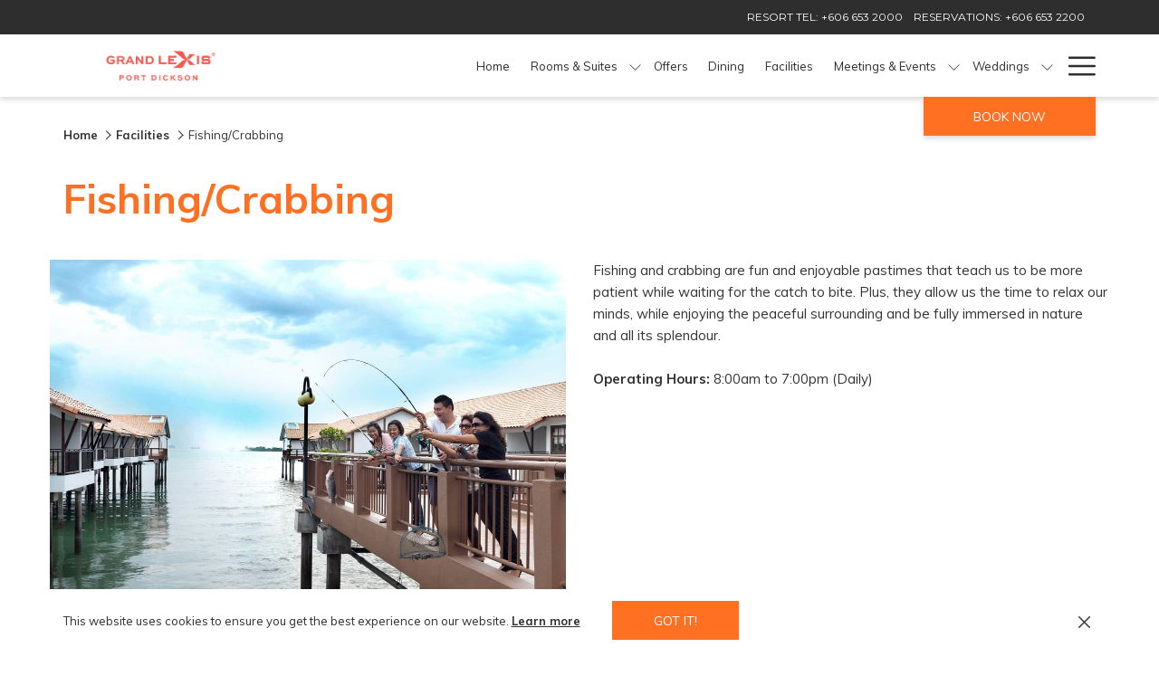

--- FILE ---
content_type: text/html; charset=UTF-8
request_url: https://www.grandlexispd.com/facilities/fishing-crabbing
body_size: 19396
content:
<!doctype html>
<html dir="ltr" lang="en" data-lang="" data-template="facility-detail" data-template-source="tc-theme">
<head>
<script>
	var galaxyInfo = {
		website_id: 1103,
        tvs: 1,
	    cms_id: 20097,
	    iso: "en_US",
	    local: "en",
	    traduction_id: 1,
	    env: "prod",
	    domain_unique_id: "03348d769e250ac45fb04cc68ad237bd",
	    proxy_url: "https://tc.galaxy.tf",
	    proxy_key: "511897f3337b7ad48adb262344bb6b0f",
	    proxy_url_lead: "https://tc.galaxy.tf/leads?key=511897f3337b7ad48adb262344bb6b0f&glx-website-id=1103&glx-trad-id=1",
	    proxy_user_pool_id: "",
	    item_previous:"3405",
	    item_current:"3407",
	    item_next_item:"5777",
	    item_count:"19",
	    auto_visibility_start: "",
	    auto_visibility_end: "",
	    visibility_redirect_url: "",
	    locales_theme:"/json/locale/1103/1/1",
	    live_website: true,
	    backstage: "https://www.travelclick-websolutions.com"
	}
	</script>
<script>var galaxyGMS=function(){var e;return{isUserLoggedIn:function(){try{var r=sessionStorage.getItem("gms_profil_data")||localStorage.getItem("gms_profil_data");return!!(r&&(e=JSON.parse(r))&&e.firstName&&e.timestamp&&45>(+new Date-e.timestamp)/1e3/60)}catch(e){return!1}},userTierKey:function(){if(this.isUserLoggedIn()){var r=e.levelName;if("string"==typeof r)return r.toLowerCase().replace(/ /g,"_")}return!1}}}();</script>

<link rel="preconnect" href="https://fonts.gstatic.com" crossorigin />
<link rel="preload" as="style" href="https://fonts.googleapis.com/css?family=Muli:400,400i,700,700i&display=swap&subset=latin,latin-ext"><link rel="stylesheet" href="https://fonts.googleapis.com/css?family=Muli:400,400i,700,700i&display=swap&subset=latin,latin-ext" media="print" onload="this.media='all'"><noscript><link rel="stylesheet" href="https://fonts.googleapis.com/css?family=Muli:400,400i,700,700i&display=swap&subset=latin,latin-ext"/></noscript>
<link rel="preload" as="style" href="https://fonts.googleapis.com/css?family=Montserrat:400,400i,700,700i&display=swap&subset=latin,latin-ext"><link rel="stylesheet" href="https://fonts.googleapis.com/css?family=Montserrat:400,400i,700,700i&display=swap&subset=latin,latin-ext" media="print" onload="this.media='all'"><noscript><link rel="stylesheet" href="https://fonts.googleapis.com/css?family=Montserrat:400,400i,700,700i&display=swap&subset=latin,latin-ext"/></noscript>
<meta http-equiv="Content-Security-Policy" content="upgrade-insecure-requests">
<meta name="viewport" content="width=device-width, initial-scale=1.0, maximum-scale=2.0, user-scalable=1">
<link rel="stylesheet" href="/css/custom/1103/1/main/991d681b2289de1ef56d4441c574ef42/main.css" data-theme-name="th1">
<script>
// Picture element HTML5 shiv
document.createElement( "picture" );
</script>
<script>var BIDnumber = '0';</script>

<style>
  :root {
    --btn-animation-type: Ease in and out;

    --hero-animation-type: 1;
    --hero-animation-start: ;
    --hero-animation-slider: Fade out image;
    --hero-animation-slider-delay: 6000ms;
    --hero-animation-pages: Homepage;

    --on-scroll-animation: 1;
    --on-scroll-animation-pages: Homepage;
  }
</style>
<script>
    console.log('Inside Theme Extension - Global Head', 'prod');
</script>
<!--


<link rel="stylesheet" href="/css/custom/1103/287/main/ec48d5dbda191754db65ad385b318b64/main.css" /> -->


<script>
  const tcIntegratedDatalayerConfig = {
    website: {
  name: "Grand Lexis Port Dickson",
  type: '3',
  tvs: '1',
  nbHotel: 

  '7'


 ,
},
    websiteItem: {
  bid: '0',
  
  hotelId: '1323',
  
  bookingEngineHotelId: '107585',
  bookingEngineProvider: 

"iHotelier (BE5)"


,
  branding: {
    name: 

"Grand Lexis\u00ae Port Dickson"

, // new
    brand: 

"Lexis Brand"


,
    masterBrand: 

"Lexis Group"  


,
    chainId: 'false',
  },
  location: {
    city: "Port Dickson",
    country: "Malaysia",
    countryCode: "MY",
    state: "Negeri Sembilan",
  },
  rating: '0',
  roomTypesCount: '13'
},
    hotelInDetail: 
{
  
  bid: '0',
  hotelId: '1323',
  bookingEngineHotelId: '107585',
  bookingEngineProvider: "iHotelier (BE5)",
  branding: {
    name: "Grand Lexis\u00ae Port Dickson", // new
    brand: "Lexis Brand",
    masterBrand: "Lexis Group",
    chainId: 'false',
  },
  location: {
    city: "Port Dickson",
    country: "Malaysia",
    countryCode: 'MY',
    state: "Negeri Sembilan",
  },
  rating: '0',
  roomTypesCount: '13'
  
},
    ibe: {
  ibeGeneral: [],
  ibeProductDisplay: []
},
  };
  
  if (!window.GLXExtensions){
    window.GLXExtensions = { tcIntegratedDataLayer: { isEnabled: true, config: tcIntegratedDatalayerConfig } }
  } else {
    window.GLXExtensions.tcIntegratedDataLayer = { isEnabled: true, config: tcIntegratedDatalayerConfig }
  } 
</script>

<link rel="preload" href="/css/custom/1103/307/main/a4dbee7f913e8b0d964675835e8783a5/main.css" as="style" onload="this.onload=null;this.rel='stylesheet'">
<noscript><link rel="stylesheet" href="/css/custom/1103/307/main/a4dbee7f913e8b0d964675835e8783a5/main.css" /></noscript>
<link rel="preload" href="/css/custom/1103/311/main/46f26bb55089f290b285cf76478e159a/main.css" as="style" onload="this.onload=null;this.rel='stylesheet'">
<noscript><link rel="stylesheet" href="/css/custom/1103/311/main/46f26bb55089f290b285cf76478e159a/main.css"></noscript>
<script>
  if (!window.GLXExtensions) window.GLXExtensions = {};
  window.GLXExtensions.tcGuestPortal = { isEnabled: true };
  (function () {
    const crossDomainParam = /gms=([^&]*)/.exec(window.location.hash);
   if (crossDomainParam) {
      window.GLXExtensions.tcGuestPortal.crossDomain = {
        param: crossDomainParam[1]
      };
      const newURL = new URL(window.location.href);
      newURL.hash = '';
      history.replaceState(null, '', newURL);
    }
  })();

  // title from the unit level
  const gp_titles_website = "";
  const gp_titles_arr = !gp_titles_website ? null : gp_titles_website.split(",");
  if (gp_titles_arr) {
    window.GLXExtensions.tcGuestPortal.gmsTitles = gp_titles_arr;
  }
</script>
<style>
/* While loading */
glx-tc-lead-rate:not([data-state="ready"]) {
    opacity: 0.5;
    cursor: wait;
}
/* avoid content jumping after loading in case there is no fallback */
glx-tc-lead-rate-member-value,
glx-tc-lead-rate-value {
    &:empty::before {
        content: '\00a0'; /* &nbsp; equivalent to force taking space */
    }
}
/* If there is no rate or fallback, we hide the rate */
glx-tc-lead-rate[data-empty="true"] {
    display: none!important;
}
</style>


<!-- webcomponents for rates from proxy -->
<script type="module" src="/integration-tools/rate-components/public/rates-proxy.js?v1.3.0" ></script>


<link type="image/x-icon" href="https://image-tc.galaxy.tf/wipng-f2xyhf6ct34te9dvfw5r52lg2/favicon.png" rel="shortcut icon"/>
<!-- Facebook Pixel Code -->
<script>
  !function(f,b,e,v,n,t,s)
  {if(f.fbq)return;n=f.fbq=function(){n.callMethod?
  n.callMethod.apply(n,arguments):n.queue.push(arguments)};
  if(!f._fbq)f._fbq=n;n.push=n;n.loaded=!0;n.version='2.0';
  n.queue=[];t=b.createElement(e);t.async=!0;
  t.src=v;s=b.getElementsByTagName(e)[0];
  s.parentNode.insertBefore(t,s)}(window, document,'script',
  'https://connect.facebook.net/en_US/fbevents.js');
  fbq('init', '1807830699448842');
  fbq('track', 'PageView');
</script>
<noscript><img height="1" width="1" style="display:none"
  src="https://www.facebook.com/tr?id=1807830699448842&ev=PageView&noscript=1"
/></noscript>
<!-- End Facebook Pixel Code -->
<style>
 .vimeo-wrapper {
        max-width: 78%;
        position: relative;
        margin: 0 auto;
   
   padding-bottom: 70px;

    }

    .vimeo-standard {
        float: left;
        height: 100%;
        width: 47%;
        margin: 10px;
    }

    


    @media (max-width:767px) {

        .vimeo-standard {
            float: none;
            width: 80%;
            margin: 0 auto;
            padding-bottom: 10px;
        }
    }

    .clearfix:before,
    .clearfix:after {
        content: " "; /* 1 */
        display: table; /* 2 */
    }

    .clearfix:after {
        clear: both;
    }

.btn.btn-ghost {
    background-color: #86764a;
    border: solid 1px #fff;
    color: #fff;
}
.accordion__panel__heading .btn-link{
text-transform: none;
}
.gallery-filters.hidden-xs {
    font-size: 13px !important;
}
.tab-filters{
  font-size: 13px !important;
}
.tab-filters .btn-link.active {
    color: #000;
    background: #fff;
}
.gallery-filters .btn-link.active {
    color: #000;
    background: white;
}
</style>

<meta name="facebook-domain-verification" content="l9pgni3ep8lmgwnc16hgcfmeg9iv5b" />



<title>Fishing and Crabbing | Beach Activities for Family in Port Dickson</title>
<meta name="description" content="Seeking unique activities for your family holiday? Book your stay at our beach resort in Port Dickson and discover new joy through our fishing and crabbing." />
<meta name="keywords" content="" />
<meta property="og:site_name" content="Grand Lexis Port Dickson" />
<meta http-equiv="content-type" content="text/html; charset=UTF-8" />
<meta name="robots" content="index, follow" />
<meta name="google-site-verification" content="-sHGCL3rbVlhc0D_U_7ReEX2ed9o4mY7y7VQT5u_-8w" />
<link rel="canonical" href="https://www.grandlexispd.com/facilities/fishing-crabbing" />
<meta property="og:url" content="/facilities/fishing-crabbing" />
<meta property="og:title" content="Fishing and Crabbing | Beach Activities for Family in Port Dickson" />
<meta property="og:description" content="Seeking unique activities for your family holiday? Book your stay at our beach resort in Port Dickson and discover new joy through our fishing and crabbing." />
<meta property="og:locale" content="en_US" />
<script type="application/ld+json">{"@context":"https:\/\/schema.org","@type":"BreadcrumbList","itemListElement":[{"@type":"ListItem","position":1,"item":{"@id":"https:\/\/www.grandlexispd.com\/","name":"Home"}},{"@type":"ListItem","position":2,"item":{"@id":"https:\/\/www.grandlexispd.com\/facilities","name":"Facilities "}},{"@type":"ListItem","position":3,"item":{"@id":"https:\/\/www.grandlexispd.com\/facilities\/fishing-crabbing","name":"Fishing&sol;crabbing &Tab;"}}]}</script>
<script>var websiteID = 1103;</script>
<script>var cms = 20097</script>
<script>var ts_roll_up_tracking = 'enabled';</script>
<script> var ts_analytics = {"booking_engine_hotel_id":"107585","hotel_bid":"","master_brand_bid":662312,"brand_bid":"","master_brand_chain_id":""}</script>
<script>
var dl = {"pageLanguage":"en","tvs":"tvs_yes","websiteLanguage":"en","pageSection":"not_applicable","pageSubSection":"not_applicable","contentGroup":"not_applicable","globalProduct":"web","event":"datalayer-first-render","productPurchased":"essentials","propertyWebsiteLanguages":1,"webHostname":"grandlexispd.com","parentHostname":"not_applicable"};
				dl.loggedIn = galaxyGMS.isUserLoggedIn() ? "yes" : "no";
				dl.memberTier = galaxyGMS.userTierKey() ? galaxyGMS.userTierKey() : "null";
</script>
<script>(function(w,d,s,l,i){w[l]=w[l]||[];w[l].push({'gtm.start':
		new Date().getTime(),event:'gtm.js'});var f=d.getElementsByTagName(s)[0],
		j=d.createElement(s),dl=l!='dataLayer'?'&l='+l:'';j.async=true;j.src=
		'https://www.googletagmanager.com/gtm.js?id='+i+dl;f.parentNode.insertBefore(j,f);
		})(window,document,'script','dataLayer','GTM-TL2MM4B');
		</script>

<style>
/* For WYSIWYG content, CSS class are added to figure/images instead of relying only on inline style attribute. These images have the class "glx-cke5-image" added so we can target them safely. */
figure.image_resized.glx-cke5-image[style*="width"] img {
    width: 100%;
    height: auto;
}
</style>
<script>
		  (function(i,s,o,g,r,a,m){i['GoogleAnalyticsObject']=r;i[r]=i[r]||function(){
		  (i[r].q=i[r].q||[]).push(arguments)},i[r].l=1*new Date();a=s.createElement(o),
		  m=s.getElementsByTagName(o)[0];a.async=1;a.src=g;m.parentNode.insertBefore(a,m)
		  })(window,document,'script','//www.google-analytics.com/analytics.js','ga');
		  ga('create', 'UA-56581380-1', 'auto');
		  ga('send', 'pageview');
		</script>
<script>
				(function(w,d,s,l,i){w[l]=w[l]||[];w[l].push({'gtm.start':
				new Date().getTime(),event:'gtm.js'});var f=d.getElementsByTagName(s)[0],
				j=d.createElement(s),dl=l!='dataLayer'?'&l='+l:'';j.async=true;j.src=
				'https://www.googletagmanager.com/gtm.js?id='+i+dl;f.parentNode.insertBefore(j,f);
				})(window,document,'script','dataLayer','GTM-M7VMFCV');
				</script>
<script>_dynamic_base = "https://dynamic.travelclick-websolutions.com"</script>
</head>
<body class="g_facility-detail no-js sticky-footer header1
   has-secondary-navigation   remove-level-three-navigation" 
  data-g-key="AIzaSyCiPSGwMIJWq3ndCYwBrddGfQNqufdiN04" 
   
>
<script>document.body.classList.remove("no-js");document.body.classList.add('js-loading');</script>
<script>
  var websiteGlobalVariables = {
    'rates': {
      'hideOldPrices': false
    }
  };

  // Set the CSS custom property dynamically
  document.documentElement.setAttribute(
    'data-hide-old-prices',
    websiteGlobalVariables.rates.hideOldPrices
);
</script>
<a href="#header-content" class="skip-main">Skip to navigation</a>

<a href="#site-content" class="skip-main">Skip to main content</a>

<a href="#footer-content" class="skip-main">Skip to footer</a>

<img id="tc-theme-svg-list" src="/integration/tc-theme/public/svg/svg-icons.svg" alt="Website's SVG icons" width="0" height="0"/>






<script>
  (function () {
      const initializeCookieConsent = () => {
        window.cookieconsent.initialise(
          {
            palette: {
              
            },
            layout: "basic-close",
            "position": "bottom",
            window: [
              "<section aria-label='Cookie policy' aria-describedby='cookieconsent:desc' class='cc-window \{\{classes\}\}'>",
                "<div class='container'>",
                  "<div class='cc-window--container'>",
                    "\{\{children\}\}",
                  "</div>",
                "</div>",
              "</section>"
            ].join(''),
            elements: {
              close: '<button class="cc-close" aria-label="Dismiss cookie policy">\{\{close\}\}</button>',
              dismiss: '<button tabindex="0" role="button" class="cc-btn cc-dismiss btn btn-action">\{\{dismiss\}\}</button>',
              messagelink: [
                '<span id="cookieconsent:desc" class="cc-message">',
                  '\{\{message\}\}',
                  '<a tabindex="0" class="cc-link" href="\{\{href\}\}" \{\{target\}\} >',
                    '\{\{link\}\} ',
                  '</a>',
                '</span>'
              ].join(''),
            },
            content: {
              close: '<svg class="icon icon-cross" aria-hidden="true"><use href="#icon-cross"></use></svg>',
              
              
              
              
            }
          },
          function(popup) {
            var handler = function(event) {
                // fixes voiceover interaction
                let userClicked = (event.type === 'click') && (event.button == '0');
                // if key <enter> or <space>
                let userPressedKey = (event.keyCode === 13 || event.keyCode === 32);

                if (userClicked || userPressedKey) this.click();
            };
            document.querySelector('.cc-dismiss').addEventListener('keyup', handler)
            document.querySelector('.cc-close').addEventListener('keyup', handler)
            document.querySelector('.cc-close').addEventListener('click', handler)
          }
        )
      };

      let script = document.createElement('script');
      script.src = "/integration/tc-theme/public/vendor/cookieconsent.min.js";
      script.addEventListener("load", () => {
        initializeCookieConsent();
      });
      document.body.append(script);
    })();
</script>
    <style>
        .id-856ba543c695f3d587a35ecbf015243e .dialog-close, .id-856ba543c695f3d587a35ecbf015243e.m-popup {
            color: #000000;
        }
    </style>








  <script type="text/template" id="extension-zone-cs-container">
<div class="cs-container"></div>
</script>
<script>
  if(!window.hotelModule) {
    window.hotelModule = [];
  }
  window.hotelModule['id-a788d1f0c919b908d38e2285f2329519'] = {
    url: '/json/search/1/1/hotels-dropdown-data.json'
  }
  window.headerMenu = {navItems: [{"url":"\/","name":"Home","current":"","target":""},{"url":"\/rooms-suites","current":"","name":"Rooms & Suites","target":"","subpages":[{"url":"\/rooms-suites\/wheelchair-friendly-hotel-port-dickson","current":"","name":"Accessibility","target":""}]},{"url":"\/offers","current":"","name":"Offers","target":""},{"url":"\/dining","current":"","name":"Dining","target":""},{"url":"\/facilities","current":"current","name":"Facilities ","target":""},{"url":"\/meetings-events","current":"","name":"Meetings & Events","target":"","subpages":[{"url":"\/meetings-events\/request-for-proposal","current":"","name":"Request For Proposal","target":""}]},{"url":"\/wedding","current":"","name":"Weddings","target":"","subpages":[{"url":"\/wedding\/request-for-proposal","current":"","name":"Request For Proposal","target":""}]},{"url":"\/sustainability","current":"","name":"Sustainability","target":"","subpages":[{"url":"\/sustainability\/lexis-hotel-group-from-paper-to-planet","current":"","name":"From Paper to Planet: Lexis Hotel Group Weave Sustainability into Every Detail for A Greener Stay","target":""},{"url":"\/sustainability\/lexis-hotel-group-drive-positive-changes-by-powering-eco-friendly-journeys","current":"","name":"Lexis Hotels & Resorts Drive Positive Changes by Powering Eco-Friendly Journeys","target":""},{"url":"\/sustainability\/lexis-hotel-group-champion-local-ingredients-in-support-of-the-local-economy","current":"","name":"Lexis Hotel Group Champion Local Ingredients In Support of the Local Economy ","target":""},{"url":"\/sustainability\/lexis-hotel-group-promotes-eco-friendly-packaging-recycling-for-a-greener-future","current":"","name":"Lexis Hotel Group Promotes Eco-Friendly Packaging & Recycling For A Greener Future ","target":""},{"url":"\/sustainability\/lexis-hotel-group-takes-another-bold-stride-towards-a-greener-future-by-eliminating-single-use-plastics","current":"","name":"Lexis Hotel Group Takes Another Bold Stride Towards a Greener Future by Eliminating Single-Use Plastics","target":""},{"url":"\/sustainability\/lead-by-green-visionaries-for-their-love-of-nature","current":"","name":"Lead by Green Visionaries for Their Love of Nature","target":""},{"url":"\/sustainability\/reshaping-malaysian-hospitality-one-step-at-a-time","current":"","name":"Reshaping Malaysian Hospitality One Step at a Time","target":""},{"url":"\/sustainability\/a-model-for-the-future-of-eco-conscious-hospitality","current":"","name":"A Model for the Future of Eco-conscious Hospitality","target":""}]},{"url":"\/other-properties","current":"","name":"Other Properties","target":""},{"url":"\/gallery","current":"","name":"Gallery","target":"","subpages":[{"url":"\/gallery\/photo-gallery","current":"","name":"Photo Gallery","target":""},{"url":"\/gallery\/video-gallery","current":"","name":"Video Gallery","target":""}]},{"url":"\/places-of-interests","current":"","name":"Places of Interest","target":""},{"url":"\/media","current":"","name":"Media","target":"","subpages":[{"url":"\/media\/news","current":"","name":"News ","target":""},{"url":"\/media\/blogs","current":"","name":"Blogs","target":"","subpages":[{"url":"\/media\/blogs\/historical-landmark-in-port-dickson","current":"","name":"Unveiling the Cultural Sites and Historical Landmarks in Port Dickson","target":""},{"url":"\/media\/blogs\/host-a-spa-day-with-your-beloved-ones","current":"","name":"Indulge in Bliss with The Ultimate Relaxation at LexSpa ","target":""},{"url":"\/media\/blogs\/beach-bachelorette-party","current":"","name":"Unwind and Celebrate: A Beach Bachelorette Party To Remember ","target":""},{"url":"\/media\/blogs\/how-to-capture-the-best-sunsets-in-port-dickson","current":"","name":"Chasing Sunsets: How To Capture The Best Sunsets On Your Next Getaway In Port Dickson ","target":""},{"url":"\/media\/blogs\/day-trip-to-port-dickson-with-your-other-half","current":"","name":"A Perfect Day Trip to Port Dickson: Unwind, Indulge, and Create Memories With Your Other Half ","target":""},{"url":"\/media\/blogs\/best-food-joints-to-eat-your-way-through-port-dickson","current":"","name":"Best Food Joints to Eat Your Way Through Port Dickson","target":""},{"url":"\/media\/blogs\/9-best-things-to-do-in-port-dickson","current":"","name":"9 Best Things To Do In Port Dickson","target":""},{"url":"\/media\/blogs\/what-to-expect-and-prepare-when-you-travel-to-port-dickson","current":"","name":"What to Expect and Prepare when You Travel to Port Dickson","target":""}]},{"url":"\/media\/csr","current":"","name":"CSR","target":""},{"url":"\/media\/newsletter","current":"","name":"Newsletter","target":""},{"url":"\/media\/reviews","current":"","name":"Reviews","target":""}]},{"url":"\/awards","current":"","name":"Awards ","target":"","subpages":[{"url":"\/awards\/world-luxury-hotel-awards-2018","current":"","name":"World Luxury Hotel Awards 2018","target":""},{"url":"\/awards\/world-travel-awards-2019","current":"","name":"World Travel Awards 2019","target":""}]},{"url":"\/faq","current":"","name":"FAQ","target":""},{"url":"\/contact","current":"","name":"Contact","target":"","subpages":[{"url":"\/contact\/getting-here","current":"","name":"Getting Here","target":""},{"url":"\/contact\/contact-careers","current":"","name":"Careers","target":""}]},{"url":"https:\/\/shop.lexis.my\/","current":"","name":"E-Voucher Sale","target":"_blank"},{"url":"\/our-sitemap","current":"","name":"Our Sitemap","target":""}]}
  window.headerConfigs = {
      headerId: 'id-a788d1f0c919b908d38e2285f2329519',
      hrefLanguage: 'en',
      showSecondaryNavigation: true,
      showLevelThreeNavigation: false,
      secondaryNav: [
    {
      linkUrl:'tel:+606 653 2000',
      linText: 'Resort Tel: +606 653 2000',
      linkTarget: false
    },

    {
      linkUrl:'tel:+606 653 2200',
      linText: 'Reservations: +606 653 2200',
      linkTarget: false
    },
],
      logo: {
        link: '/',
        linkTarget: false,
        title: 'Back to the homepage',
        hasBackground: false,
        background: '',
        hasScrollLogo: false,
        scrollLogo: '',
        scrollLogoAlt: '',
        hasMobileLogo: false,
        mobileLogo: '',
        logo:'https://image-tc.galaxy.tf/wipng-6n4n5kl4wm2z2f2bdvw04p0uj/glpd-header-logo.png?width=500',
        logoAlt: '',
        additionalLanguagesLogosSettings: {
          isEnabled: false,
          hasLogo: false,
          logo: '',
          hasScrollLogo: true,
          scrollLogo: '',
          scrollLogoAlt: '',
          hasMobileLogo: false,
          mobileLogo: '',
          hasBackground: false,
          background: '',
        },
      },
      showLanguageSwitcher: false,
      languageSwitcher: {
  
},
      showCurrencySwitcher: true,
      hasPhoneNumber: false,
      phoneNumber: '',
      phoneNumberSanitized: '',
      phoneNumberLabel: '',
      hasSubpages: true,
      maxNavItems:'7',
      hamburgerIconColor: '',
      bookNowLabel: 'Book now',
      dropShadowOnScroll: true,
      headerMenu:{ navItems:'' },
      gmsHeaderDropdown: {},
      hotelDropdownConfig:{
        crossWebsiteLinking: false,
        homeLink: '',
        homeLinkLabel: ``,
        homeIcon: false,
        customHomeIcon: '',
        groupHotelsDropdowns: '',
        defaultHotel: ``,
        uncategorisedHotel: ``,
      },
      locales: {
        showSubMenuFor:'show submenu for ',
        moreLink:'More link',
        mainNavigation:'main navigation',
        opensBookingMask:'opens booking mask',
        closeBookingMask:'close booking mask',
        closeMoreMenu:'close more menu',
        backToTheMenu:'back to the menus',
        gms_helloUser:'Hello,',
        gms_signOut:'Sign Out',
        gms_point: 'Point',
        gms_points: 'Points',
        gms_night:'Night',
        gms_nights:'Nights',
        gms_stay:'Stay',
        gms_stays:'Stays',
        call_us:'call us at',
        menu:'Menu'
      }  
    }
</script>
<div id="header-one" class="header-one header-logo-alts" data-scroll-logo-alt="" data-logo-alt="" >
  <header-one></header-one>
</div>
 
   

<!-- BM CORE SETTING EXAMPLE -->
<script>
  const calendarSettings = {
  
    displayDateFormat:"MM/DD/YYYY",
    isLargeLayout: false,
  
  siteLanguage: 'en',
  firstDayOfTheWeek: 0,
  monthsToShow: 1,
  showDaysInNextAndPreviousMonths: false,
  
    minimumDaysOfStay: 1,
    minimumDaysOfStayDefault: 1,
    minimumDaysOfStaySecondary: 1,
    minimumDaysOfStayDefaultSecondary: 1,
    useMinimumDaysOfStaySecondary: false,
  
  useDefaultArrows: false,
  arrowsCustomClass: {
    prev: 'icon icon-arrow-left',
    next: 'icon icon-arrow-right',
  },
  checkIn: {
    field: 'bm-checkin-input',
    trigger: 'bm-checkin-trigger',
    container: 'bm-calendars',
  },
  checkOut:{
    field: 'bm-checkout-input',
    trigger: 'bm-checkout-trigger',
    container: 'bm-calendars',
  },
  flexibleDates: {
    enabled: false,
    field: 'flexible-dates-input',
    content: 'My dates are flexible',
    checkedMark: '<svg class="icon icon-arrow-bottom"><use href="#icon-check"></use></svg>'
  },
  ratesInCalendar: {
    enabled: false,
    device: 'desktop',
    dailyRatesData: [],
    indicatorColor: '#0AE000',
    customCalendar: {
      calendarContainer: 'bm-rates-calendar',
      monthsContainer: 'bm-rates-calendar-months',
      monthsTrigger: 'bm-rates-month-trigger',
      daysContainer: 'bm-rates-calendar-days',
      daysTigger: 'bm-rates-calendar-days',
      applyTigger: 'bm-rate-calendar-apply',
      closeTigger: 'bm-rate-calendar-close',
    },
    indicatorLabel: "Lowest available rate",
    rateLabel: "Rates from ",
    backBtnLabel: "Go back",
    monthSelectorLabel: "Select your dates",
    applyBtnLabel: "Apply dates",
  },
  wcag: {
    selectedCheckInDate: "Selected check in date is",
    selectedCheckOutDate: "Selected check out date is",
    selectedCheckInDateText: "This button opens the calendar to select check in date.",
    selectedCheckOutDateText: "This button opens the calendar to select check out date.",
    selected: "Selected",
    checkInLiveRegionId: 'checkin-region',
    checkOutLiveRegionId: 'checkout-region',
    incorrectDateFormatEntered: "Incorrect date format used, please use date format",
    minimumDaysOfStay: "Minimum Night Stay",
    calendarExpanded: "Calendar Expanded",
  },
  labels: {
    previousMonth: "Previous Month",
    nextMonth: "Next Month",
  }
};
  const bm_core_settings = {
  dataContainer: 'bm-app',
  container: 'bm-box-wrapper',

  startingDate: '2020-08-05',

  calendars: calendarSettings,
  leadRates: {
    showRates:  1 ,
    showStrikeThroughRate: false,
    displayPrice: 'lead-rates-price',
    bestRateLogo: {
      enabled: false,
      logo: "",
      fallbackText: "Best Rate Guarantee"
    } 
  },
  wcag: {
    bookNow:{
      id: 'booking-mask-submit',
      opensInANewTab: "opens in a new tab"
    }
  },

  saveBookingSession:  false ,
  website: {
  hotelTypeId: '3',
  booking_engine_hotel_id: '107585',
  booking_mask_url: 'https://reservations.travelclick.com/107585?',
  booking_engine_provider_id:  '29' ,
  second_booking_engine_provider_id: '0',
  second_booking_engine_hotel_id: '0',
  second_booking_engine_url: '',
  second_booking_mask_url: '',
  hasFamilyPricing: false,
  be_open_in_new_tab: false ,
  
    hotels:[]
  
},


module: 'hotel',
id: '1323',

};
  const bm_ui_settings = {
  dataContainer: 'bm-app',
container: 'bm-box-wrapper',
containers: {
  'header1': {
    vertical: { 
      base: '#bm-hero-container',
      noHero: '#no-hero',
      collapsed: '#bm-collapsed-wrapper',
      triggers: '.bm-collapsed-wrapper'
    }, 
    horizontal: {
      base: '#bm-horizontal-hero',
      belowHero: '#bm-horizontal-below-hero',
      noHero: '#no-hero',
      collapsed: '#bm-collapsed-horizontal-wrapper',
      triggers: '.bm-collapsed-wrapper'
    },
    'area-search': {
      base: '#bm-horizontal-hero',
      belowHero: '#bm-horizontal-below-hero',
      noHero: '#no-hero',
      collapsed: '#bm-collapsed-horizontal-wrapper',
      triggers: '.bm-collapsed-wrapper'
    },
    'horizontal-hotel-plus-air': {
      base: '#bm-horizontal-hero',
      belowHero: '#bm-horizontal-below-hero',
      noHero: '#no-hero',
      collapsed: '#bm-collapsed-horizontal-wrapper',
      triggers: '.bm-collapsed-wrapper'
    }
  },
  'header2': {
    vertical: { 
      base: '#bm-vertical-base',
      noHero: '#no-hero',
      collapsed: '#bm-vertical-base',
      triggers: '.bm-collapsed-wrapper'
    }, 
    horizontal: {
      base: '#bm-horizontal-hero',
      belowHero: '#bm-horizontal-below-hero',
      noHero: '#no-hero',
      collapsed: '#bm-collapsed-horizontal-wrapper',
      triggers: '.bm-collapsed-wrapper'
    },
    'area-search': {
      base: '#bm-horizontal-hero',
      belowHero: '#bm-horizontal-below-hero',
      noHero: '#no-hero',
      collapsed: '#bm-collapsed-horizontal-wrapper',
      triggers: '.bm-collapsed-wrapper'
    },
    'horizontal-hotel-plus-air': {
      base: '#bm-horizontal-hero',
      belowHero: '#bm-horizontal-below-hero',
      noHero: '#no-hero',
      collapsed: '#bm-collapsed-horizontal-wrapper',
      triggers: '.bm-collapsed-wrapper'
    }
  },
  'headerAdvanced': {
    vertical: { 
      base: '#bm-hero-container',
      noHero: '#no-hero',
      collapsed: '#bm-collapsed-wrapper',
      triggers: '.bm-collapsed-wrapper'
    }, 
    horizontal: {
      base: '#bm-horizontal-hero',
      belowHero: '#bm-horizontal-below-hero',
      noHero: '#no-hero',
      collapsed: '#bm-collapsed-horizontal-wrapper',
      triggers: '.bm-collapsed-wrapper'
    },
    'area-search': {
      base: '#bm-horizontal-hero',
      belowHero: '#bm-horizontal-below-hero',
      noHero: '#no-hero',
      collapsed: '#bm-collapsed-horizontal-wrapper',
      triggers: '.bm-collapsed-wrapper'
    },
    'horizontal-hotel-plus-air': {
      base: '#bm-horizontal-hero',
      belowHero: '#bm-horizontal-below-hero',
      noHero: '#no-hero',
      collapsed: '#bm-collapsed-horizontal-wrapper',
      triggers: '.bm-collapsed-wrapper'
    }
  },
},
hero: {
  container: 'm-hero',
  typeShort: 'm-hero_short'
},
//area-search
areaSearch: {
  enabled: false,
  URL: '',
  URLTarget: '',
  sortResultsBy: 'Destination',
  helperText: true,
  locationFieldSearch: false,
  disableCountrySearch: false,
  disableRegionSearch: false,
  disableCitySearch: false,
  disablePoiSearch: false,
  disableSearchIcons: false,
  enableAllDestinationSearch: false,
  hideCounterPerLevel: false,
  hideSecondaryInfomation: false,
  promocodePopUp: {
    container: 'bm-as-promocode-popup',
    trigger: 'bm-as-promocode-trigger',
    mobileClose: 'bm-as-promocode-close',
    mobileSaveChanges: 'bm-as-promocode-save-changes',
  }
},
roomPopUp: {
  enabled: 
    
      false
    ,
  cmsShowChildrenAges:  false ,
  container: 'bm-pu-room-options',
  roomContainer: 'bm-pu__rooms-container',
  roomsSelector: 'js-as-room',
  roomNumber: 'js-room-number',
  childAgesContainer: 'js-room-child-ages',
  infantAgesContainer: 'js-room-infant-ages',
  trigger: 'bm-pu-room-trigger',
  triggerGuestCount: 'guest_count',
  triggerGuestLabel: 'guest_label',
  triggerAdultCount: 'adult_count',
  triggerAdultLabel: 'adult_label',
  triggerChildrenCount: 'children_count',
  triggerChildrenLabel: 'children_label',
  triggerRoomCount: 'room_count',
  triggerRoomLabel: 'room_label',
  mobileClose: 'bm-pu-room-close',
  mobileSaveChanges: 'bm-pu-room-save-changes',
  selectRoomLabel: "This button opens the room selector.",
  addRoom: 'add-room',
  removeRoom: 'subtract-room',
  trashRoom: 'bm-pu__room-remove',
  roomCounter: 'bm-pu-room-counter',
  adultSelector: 'bmadults',
  childSelector: 'bm-children',
  infantSelector: 'bm-infants',
  labels: {
    roomOptionsSaveChanges: "Save Changes",
    roomSingular: "Room",
    roomPlural: "Rooms",
    guestSingular: "Guest",
    guestPlural: "Guests",
    labelAdults: "Adults",
    labelChildren: "Children",
    childAgeInformation: "< 12 years old",
    infantAgeInformation: "< 2 years old",
    selectYourOccupancy: "Select your occupancy",
    addRoom: "Add Room",
    removeRoom: "Subtract Room",
    occupancy: "Occupancy",
  }
},
// button only
buttonOnly: {
  enabled: false,
  URL: '',
  URLTarget: '',
  buttonClass: ''
},
//book  now buttons
bookNow: {
  mobile: {
    open: 'js-trigger-open-collapse',
    openLabel: "Book now",
    close: 'js-trigger-close-collapse',
    closeLabel: "close"
  },
  desktop: {
    id: 'booking-mask-submit',
    label: "Book now",
    open: 'js-trigger-open-collapse',
    openLabel: "Book now",
    close: 'js-trigger-close-collapse',
    closeLabel: "close"
  }
},
// layout
layout: 'horizontal',
fullyExpanded: false,
horizontalIsFullWidth: true,
isSticky: false,
position: 'right',
collapsed: 'opened',
collapsePosition: 'below the nav bar',
//check in/out labels
checkInLabel: "Check In",
checkOutLabel: "Check Out",
requiredFieldsLocal: "* Fields Required",
headerType: null,
  //calendars information shared with core
  calendars: calendarSettings,
  //hotel select
hotelSelect: 'booking-mask-hotel',
hotelSelectWrapper: 'booking-mask-hotel-wrapper',
selectHotelLabel: "Select hotel",
selectHotelPlaceHolder: "Select Hotel",
showNumberOfHotels: false,
hotelSelectRequired: false,
showHotelCountry: false,
//rooms
showRooms: true,
rooms: {
  id:'bm-rooms',
  min: '1',
  max: '10',
  defaultValue: "1",
  label: "Rooms",
  required: false
},

//adults 
showAdults: true,
adults: {
  id:'bmadults',
  min: '1',
  max: '10',
  defaultValue: "1",
  label: "Adults",
  required: false
},

//children
showChildren: true,
children: {
  id:'bm-children',
  min: '0',
  max: '10',
  defaultValue: '0' || 0 ,
  label: "Children",
  required: false,
  disabled: false
},
childAges: {
  id:'bm-childAges',
  min: 7,
  max: 12,
  defaultValue:  0 ,
  label: "Child age by Check-in",
  required: false,
  infantEnabled: false
},

//infants
showInfants:  false ,
infants: {
  id: 'bm-infants',
  min: '0',
  max: '2',
  defaultValue: '' || 0,
  label: "Infants",
  required: false,
  disabled: false
},
infantAges: {
  id: 'bm-infantAges',
  min: 0,
  max: 1,
  defaultValue:  0 ,
  label: "Infants age by Check-in",
  required: false
},
//hotel + air
showHotelAir: false,
hotelAir: {
  preselectHotelAir: false,
  hotelId:'hotel-only-btn',
  airId:'hotel-air-btn',
  srLabel: "Select booking type",
  hotelLabel: "Hotel",
  airLabel: "Hotel + Air",
  departureCityLabel: "Departure City",
  departureLoadingText: "Searching",
  departureCityWrapperId: 'departure-city-wrapper',
  departureCityId: 'departure-city',
  trigger: 'hotel-air___btn',
  triggerHotelAir: '#hotel-air-btn',
  required: true
},

showRates: true,
showRetailRates: !websiteGlobalVariables.rates.hideOldPrices,
leadRates: {
  defaultRate: "Make a reservation",
  rate: '',
  label: "Best rates from",
  opensInANewTab: "opens in a new tab",
  
    customRatesURL: false,
    URL: 'https://reservations.travelclick.com/107585?HotelId=107585&languageid=1&rooms=1&adults=1',
  
  bestRateLogo: {
    enabled: false,
    logo: "",
    fallbackText: "Best Rate Guarantee"
  } ,
  iHotelierConfig: '{"hotelCodes":"107585","daysAhead":90,"adults":"1"}',
  locales: {
    loadingText: "Loading",
    ratesFrom: "Rates from "
  }
},
  showModifyLink:  0 ,
modify: {
  id:'modifyBooking',
  bookingMaskURL: 'https://reservations.travelclick.com/107585?',
  bookingEngineURL: 'https://reservations.travelclick.com/107585?HotelId=107585&languageid=1&rooms=1&adults=1',
  text: {
    modifyBooking: "Modify Booking",
    openPopup: "Opens modify booking window",
    closePopup: "Close modify booking window",
    enterReservationNumber: "Please, enter your reservation number.",
    reservationNumber: "Reservation number",
    submitReservationNumber: "Submit reservation number",
    required: "required",
    allFieldsAreRequired: "(All fields are required)",
    opensInANewTab: "opens in a new tab",
    submit:  "Submit",
    selecHotel: "Select hotel"
  }
},
  //promocode

    hasPromocode: true,
    promocodeId: 'booking-mask-promocode',
    multiPromocodeValueInput: 'js-bm-source-promocode-value',
    multiPromocodeTypeInput: 'js-bm-source-promocode-name',
    multiPromocodeRealInput: 'js-bm-fill-promocode',
    
    
    
    
    
    numberOfPromoCodes: 2,
    promocodeWCAG: {
        gotACode: "Got a promocode?",
        openPromocode: "Opens promocode window",
        enterYourPromo: "Enter your promocode",
        clearPromocode: "Clear promocode",
        closePromocodeWindow: "Close promocode window",
        addYourCode: "Add your code",
        selectCodeType: "Select code type",
        enterYourPromo: "Enter your promocode",
        applyPromocode: "Apply promocode",
        addPromo: "Add",
        promocodeWindowDescription: "This window allows you to enter one of the available types of promocodes",
    },



showPromo:  1 ,

  promoCode: {
    label: "Others",
    labelPlaceholder: "Others",
    promocodeType: 'discount',
    hasDefaultValue:  false ,
    defaultValue: "",
  },


showTravelAgencyPromo:  0 ,


showGroupPromo:  0 ,


showRateAccessCorporatePromo:  1 ,

  rateAccessCorporatePromo: {
    label: "Access Code\/Promo Code",
    labelPlaceholder: "Access Code\/Promo Code",
    promocodeType: 'identifier',
    hasDefaultValue:  false ,
    defaultValue: "",
  },

  website: {
  hotelTypeId: '3',
  booking_engine_hotel_id: '107585',
  booking_mask_url: 'https://reservations.travelclick.com/107585?',
  booking_engine_provider_id:  '29' ,
  second_booking_engine_provider_id: '0',
  second_booking_engine_hotel_id: '0',
  second_booking_engine_url: '',
  second_booking_mask_url: '',
  hasFamilyPricing: false,
  be_open_in_new_tab: false ,
  
    hotels:[]
  
},


module: 'hotel',
id: '1323',

}
  bm_ui_settings.areaSearch.labels = {
    searchHint: 'Please enter 3 or more characters',
    noResultsFound: 'No results found',
    locationSearchLabel: 'Where do you want to go?',
    locationSearchPlaceholder: 'Country, city, region or hotel',
    asCalendarMonthPlaceholder: 'month label',
    bestRateGuaranteeLabel: 'Best Rate Guarantee',
    specialCode: 'Special Code',
    codeType: 'Code Type',
    code: 'Code',
    applyCode: 'Apply Code',
    searchDropDownDescription: 'Search location or property',
    searchBMInAreaSearchPage: 'ASM Search',
    updateBMInAreaSearchPage: 'Update',
};

</script>





  
  
    
    
    
      
    
  




  


<!-- BM DATA ATTR EXAMPLE -->
<div id="bm-app"
  data-booking-mask-type="bmho1" 
  data-mobile-booking-mask-type="bmco1" 
></div>




    


<div id="main-content" role="main">
    




<div id="no-hero" class="no-hero"></div>


    
      
        <script>
          if(!window.heroSliderItemList) {
            window.heroSliderItemList = [];
          }
  
      </script>    
          



      <nav class="breadcrumb-container" aria-label="breadcrumb" role="navigation">
  <div class="container">
    <ol class="m-breadcrumb">
              <li class="m-breadcrumb--item">
          <a class="m-breadcrumb--link" href="/">Home</a>
        </li>
              <li class="m-breadcrumb--item">
          <a class="m-breadcrumb--link" href="/facilities">Facilities </a>
        </li>
              <li class="m-breadcrumb--item">
          <a class="m-breadcrumb--link" href="/facilities/fishing-crabbing">Fishing/Crabbing 	</a>
        </li>
          </ol>
  </div>
</nav> 

    <div id="site-content">
        <div class="container p-room">
            
            <hgroup>
                <h1 class="h1">Fishing/Crabbing 	</h1>
                
            </hgroup>
            <div class="row m-content-object--row ">
                
                <div class="m-content-object--col">
                    



    

<div class="js-slider__wrapper id-a788d1f0c919b908d38e2285f2329519">
    
    <div class="cms-radius cms-border" style="border-radius:px">
        <div class="ratio-4-3-slider js-slider" data-pagination="true">
                        
            <div class="ratio-4-3">
                <div class="ratio-content">
                    <picture>
                        <img srcset="https://image-tc.galaxy.tf/wijpeg-2a0vp2akj9bd5usl71x54nkhs/grand-lexis-port-dickson-fishing-and-crabbing_standard.jpg?crop=0%2C0%2C2000%2C1500&width=381 381w,
                                https://image-tc.galaxy.tf/wijpeg-2a0vp2akj9bd5usl71x54nkhs/grand-lexis-port-dickson-fishing-and-crabbing_standard.jpg?crop=0%2C0%2C2000%2C1500&width=928 928w,
                                https://image-tc.galaxy.tf/wijpeg-2a0vp2akj9bd5usl71x54nkhs/grand-lexis-port-dickson-fishing-and-crabbing_standard.jpg?crop=0%2C0%2C2000%2C1500&width=1140 1140w"
                            sizes= "(max-width: 767px) 381px,
                                (max-width: 1199px) 928px,
                                (min-width: 1200px) 1140px"
                                data-lazy="https://image-tc.galaxy.tf/wijpeg-2a0vp2akj9bd5usl71x54nkhs/grand-lexis-port-dickson-fishing-and-crabbing_standard.jpg?crop=0%2C0%2C2000%2C1500"
                                src="[data-uri]"
                                alt="Fishing & Crabbing Activities at Grand Lexis Port Dickson">
                    </picture>
                </div>
            </div>
            
                    </div>
    </div>
    <div class="room-slider-footer clearfix">
        <div class="pull-left">
            
        </div>
        <div class="pull-right">
            <div class="js-slider__insert-grouped-actions"></div>
        </div>
    </div>
</div>



                </div>
                

                <div class="m-content-object--col">
                    <div class="">
                        <div class="">
                            <div class="m-content-object--content has-rsp-read-more cms-html-var"><p>Fishing and crabbing are fun and enjoyable pastimes that teach us to be more patient while waiting for the catch to bite. Plus, they allow us the time to relax our minds, while enjoying the peaceful surrounding and be fully immersed in nature and all its splendour.<br />
<br />
<strong>Operating Hours:</strong> 8:00am to 7:00pm (Daily)<br />
&nbsp;</p>
</div>
                        </div>
                        

                    </div>

                    <div class="m-detail">
                        
                    </div><!-- m-detail -->
                </div>
            </div>
            
                <nav class="module-nav color-box" data-position="bottom">
    <div class="row">
        <div class="col-sm-6 module-nav__col pull-right-rtl">
            <div class="module-nav__group">
                    <a href=""  class="module-nav__item">
                    <svg class="icon icon-arrow-left" aria-hidden="true"><use href="#icon-arrow-left"></use></svg>
                    <span class="icon__text">Back to the list</span>
                    
                </a>
            </div>
        </div>
        
        <div class="col-sm-6 module-nav__col">
            <div class="module-nav__group module-nav__group--prev-next">
                <a href="/facilities/zorb-ball" class="module-nav__item prev">
                    <svg class="icon icon-arrow-left" aria-hidden="true"><use href="#icon-arrow-left"></use></svg>
                    <span class="icon__text">Previous</span>
                </a>
                <a href="/facilities/tripadvisor-award-m-a-usa-2016" class="module-nav__item next">
                    <span class="icon__text">Next</span>
                    <svg class="icon icon-arrow-right" aria-hidden="true"><use href="#icon-arrow-right"></use></svg>
                </a>
            </div>
        </div>
        
    </div>
</nav>

            
        </div>
        
    </div>
</div><!-- #main-content -->





<div id="back-to-top" class="back-to-top__wrapper ">
    <a class="back-to-top link-text" href="#top" data-page-height="1050">
        <span>Back to top</span>
        <div class="btn btn-ghost" aria-hidden="true" >
            <svg  xmlns="http://www.w3.org/2000/svg" viewBox="0 0 13.125 18.666">
                <title>Back to top</title>
                <path d="M.2 6.095a.662.662 0 0 0 .931.941L5.9 2.265v15.741a.655.655 0 0 0 .658.659.663.663 0 0 0 .668-.659V2.265l4.761 4.77a.675.675 0 0 0 .941 0 .659.659 0 0 0 0-.941l-5.9-5.9a.648.648 0 0 0-.931 0z"/>
            </svg>
        </div>
    </a>
</div>
<script>
    window.footerConfigs = {
        "footerLanguages": {
  
}
    }

    if(!window.footerOneTextFields) {
        window.footerOneTextFields = [];
    }
    window.footerOneTextFields['id-a788d1f0c919b908d38e2285f2329519'] = {
        hotelName: `Grand Lexis Port Dickson`,
        contact: `<p style=\"line-height:20px;\">Batu 2, Jalan Seremban,&nbsp;<br \/>\r\n71000 Port Dickson,<br \/>\r\nNegeri Sembilan, Malaysia.<br \/>\r\n<br \/>\r\nTel No: <a class=\"txt-number\" href=\"tel:+606 - 653 2000\">+606 653 2000<\/a><br \/>\r\nFax No: <a class=\"txt-number\" href=\"tel:+606 - 651 5330\">+606 651 5330<\/a><br \/>\r\nMain Reservations Line: <a class=\"txt-number\" href=\"tel:+606 - 653 2200\">+606 653 2200<\/a><br \/>\r\n<a href=\"mailto:reservations@grandlexispd.com\">Email Us Here<\/a><\/p>\r\n\r\n<p><img alt=\"Footer logo for Visit Malaysia 2026 - Grand Lexis Port Dickson\" src=\"https://image-tc.galaxy.tf/wiwebp-9zs2c5jabvxxvysn7cy09kn26/file.webp\" style=\"width: 150px; height: 106px;\" \/><\/p>\r\n`,
        copyright: `<p><a href=\"https:\/\/www.lexishibiscuspd.com\/\" target=\"_blank\">Lexis Hibiscus Port Dickson<\/a><br \/>\r\n<a href=\"https:\/\/www.lexispd.com\/\" target=\"_blank\">Lexis Port Dickson<\/a><br \/>\r\n<a href=\"https:\/\/www.lexissuitespenang.com\/en\/\" target=\"_blank\">Lexis Suites Penang<\/a><br \/>\r\n<a href=\"https:\/\/www.grandlexispd.com\/\" target=\"_blank\">Grand Lexis Port Dickson<\/a><br \/>\r\n<a href=\"https:\/\/www.imperiallexiskl.com\" target=\"_blank\">Imperial Lexis Kuala Lumpur<\/a><br \/>\r\n<a href=\"https:\/\/www.lexis-hibiscus-2-klmetropolitan.com\/\" target=\"_blank\">Lexis Hibiscus Port Dickson 2<\/a><br \/>\r\n<a href=\"https:\/\/royallexiskl.com\/\" target=\"_blank\">Royal Lexis Kuala Lumpur<\/a><br \/>\r\n<a href=\"https:\/\/www.lexis.my\" target=\"_blank\">Lexis Hotel Group<\/a><\/p>\r\n\r\n<p><span style=\"font-size:11px;\"><b>&copy; 2026 KL Metro Hotel Management Sdn Bhd. Reg. No. <a href=\"tel:200601019852\">200601019852<\/a> (739605-U).&nbsp;<\/b><\/span><span style=\"font-size:11px;\"><b>All Rights Reserved.&nbsp;<\/b><\/span><\/p>\r\n\r\n<p style=\"text-align: left;\"><a class=\"weatherwidget-io\" data-basecolor=\"rgba(31, 86, 124, 0)\" data-font=\"Verdana\" data-icons=\"Climacons Animated\" data-label_1=\"PORT DICKSON\" data-label_2=\"WEATHER\" data-mode=\"Current\" data-theme=\"original\" href=\"https:\/\/forecast7.com\/en\/2d52101d80\/port-dickson\/\">PORT DICKSON WEATHER<\/a><\/p>\r\n`
    }

    if(!window.footerOneLinks) {
        window.footerOneLinks = {};
    }
    window.footerOneLinks['id-a788d1f0c919b908d38e2285f2329519'] = {footerLinksList: [
{
    url: '/terms-and-conditions-privacy-policy',
    target: false,
    text: `Terms and Conditions`
},
{
    url: '/book/modify-booking',
    target: false,
    text: `Modify\/Cancel Booking`
},
{
    url: '/book/dates-of-stay',
    target: false,
    text: `Restart Booking`
},]}

    if(!window.footerOneNewsLetter) {
        window.footerOneNewsLetter = [];
    }
    window.footerOneNewsLetter['id-a788d1f0c919b908d38e2285f2329519'] = {
        btnTitle: `Subscribe `,
        placeholder: `Your email`
    }

    if(!window.footerOneCustomHtml) {
        window.footerOneCustomHtml = [];
    }
    window.footerOneCustomHtml['id-a788d1f0c919b908d38e2285f2329519'] = {
        contentHtml: ''
    }

    if(!window.footerOneLocales) {
        window.footerOneLocales = [];
    }
    window.footerOneLocales['id-a788d1f0c919b908d38e2285f2329519'] = {
        opensInANewTab: `opens in a new tab`,
        addEmailToSub: `Add your email to subscribe`,
        followUs: `Follow us`
    }
</script>
<footer class="m-footer-base_1 js-footer-one-app" id="footer-content" data-footer-name="ft1" v-cloak>
    <footer-one-app
        :configs="{
            websiteType: 'hotel',
            blockId: 'id-a788d1f0c919b908d38e2285f2329519',
            newsletter: {
                enabled: true,
                buttonOnly: false,
                url: '/contact',
                opensInNewTab: false,
                style: ''
            },
            logo: {
                logoTop: '',
                logoBottom: '',
                customBackground: {
                    enabled: false,
                    backgroundColor: ''
                },
                additionalLanguages: {
                    enabled: false,
                    logoTop: '',
                    logoBottom: '',
                    backgroundColor: ''
                }
            },
            hr: {
                enabled: false,
                width: '100',
                devices: 'All Devices'
            },
            socialIcons: {
                enabled: true,
                label: false
            },
            languageSelectorEnabled: false,
            widgetEnabled: false,
            socialIconLinks: {iconStyles: {
    iconStyle: '',
    socialIconColor: ''
},
socialLinks: {
    facebook: 'http://facebook.com/grandlexispd',
    facebookTarget: true,
    twitter: '',
    twitterTarget: false,
    tripAdvisor: 'https://www.tripadvisor.com.my/UserReviewEdit-g303991-d1625261-Grand_Lexis_Port_Dickson-Port_Dickson_Negeri_Sembilan.html',
    tripAdvisorTarget: true,
    instagram: 'http://www.instagram.com/grandlexisportdickson',
    instagramTarget: true,
    youTube: 'https://www.youtube.com/c/LexisHotels',
    youTubeTarget: true,
    pinterest: '',
    pinterestTarget: false,
    weChat: '',
    weChatTarget: false,
    linkedin: 'https://my.linkedin.com/company/grandlexisportdickson',
    linkedinTarget: true,
    tiktok: 'https://www.tiktok.com/@lexishotelgroup',
    tiktokTarget: true,
    xing: '',
    xingTarget: false,
    google: 'https://www.google.com.my/travel/hotels/grand%25252520lexis%25252520port%25252520dickson/entity/CgoIv8C63Pn9w4J7EAE/reviews?g2lb=2502548,4258168,4260007,4274032,4305595,4306835,4317915,4322823,4328159,4330862,4358983,4364504,4366684,4371334,4378668,4381263,4386665,4395590,4398672,4401769,4402097,4403882,4270859,4284970,4316256&hl=en&gl=my&un=1&q=grand%25252520lexis%25252520port%25252520dickson&rp=EL_Autz5_cOCezgCQABIAcABAg&ictx=1&utm_campaign=sharing&utm_medium=link&utm_source=htls&hrf=IgNNWVIqFgoHCOQPEAcYFRIHCOQPEAcYFhgBKAA&_ga=2.189867883.1303628704.1603069210-113978576.1597106910',
    googleTarget: true,
    lineMessenger: '',
    lineMessengerTarget: false,
    whatsapp: '',
    whatsappTarget: false,
    weibo: '',
    weiboTarget: false,
    flickr: '',
    flickrTarget: false,
    foursquare: '',
    foursquareTarget: false,
    snapchat: '',
    snapchatTarget: false
},
locales: {
    opensInANewTab: 'opens in a new tab',
}},
            customSocialIconsList: {iconColor: '',
customSocialIconsList: []}
        }"
    >
    </footer-one-app>
    
</footer>
<script type="text/javascript" id="lightbox_json_store">
	var GalaxyPersonalization = { pageCampaigns : [],
	allActiveCampaigns : []}
</script>

<script src="/frontend/galaxy-helpers/public/galaxy-helpers.js?v=l-155901e7-0856-40d2-b7ff-b435ec8908de"></script><!-- Generated by Galaxy-->
<script type="text/template" id="sliderPrevArrow">
    <button class="slick-prev" aria-label="Go to previous slideshow element" type="button"><svg aria-hidden="true" class="icon icon-arrow-left"><use href="#icon-arrow-left"></use></svg> <span class="sr-only">Previous</span></button>
</script>
<script type="text/template" id="sliderNextArrow">
    <button class="slick-next" aria-label="Go to next slideshow element" type="button"><svg aria-hidden="true" class="icon icon-arrow-right"><use href="#icon-arrow-right"></svg><span class="sr-only">Next</span></button>
</script>
<script type="text/template" id="sliderPagination">
    <div class="slick-custom-pagination"><span class="slick-current-slide"></span> / <span class="slick-total-slide"></span></div>
</script>
<script type="text/template" id="sliderPlayPause">
    <button class="slick-play-pause" type="button">
        <span class="slick-play-pause__pause"><svg aria-hidden="true" class="icon icon-pause"><use href="#icon-pause"></svg><span class="sr-only">Pause slideshow</span></span>
        <span class="slick-play-pause__play"><svg aria-hidden="true" class="icon icon-play"><use href="#icon-play"></svg><span class="sr-only">Play slideshow</span></span>
    </button>
</script>
<script type="text/template" id="sliderGroupedActions">
    <div class="slider__actions slider__actions--flat">
		<span class="sr-only">Slideshow control buttons</span>
		<span class="sr-only">Clicking on the following links will update the content above</span>
        <div class="slider__action js-slider-prev-container"></div>
        <div class="slider__action js-slider-pagination-container"></div>
        <div class="slider__action js-slider-next-container"></div>
    </div>
</script>
<script type="text/template" id="sliderGroupedActionsAutoRotate">
    <div class="slider__actions slider__actions--flat">
		<span class="sr-only">Slideshow control buttons</span>
		<span class="sr-only">Clicking on the following links will update the content above</span>
        <div class="slider__action js-slider-pagination-container"></div>
        <div class="slider__action js-slider-prev-container"></div>
        <div class="slider__action js-slider-playpause-container"></div>
        <div class="slider__action js-slider-next-container"></div>
    </div>
</script>
<script type="text/template" id="templateReadMore">
    <a class="l-read-more" href="#"  aria-label="Read more about Grand Lexis® Port Dickson" ><span>Read more</span><svg aria-hidden="true" class="icon icon-arrow-left"><use href="#icon-arrow-left"></use></svg></a>
</script>
<script type="text/template" id="templateReadLess">
    <a class="l-read-less" href="#"  aria-label="Read less about Grand Lexis® Port Dickson"><span>Read less</span><svg aria-hidden="true" class="icon icon-arrow-left"><use href="#icon-arrow-left"></use></svg></a>
</script>
<script>
var traductionBM = {
    previousMonth: 'Previous Month',
    nextMonth: 'Next Month',
}
</script>
<script>
var validationMessages = {
    required: "This field is required.",
    email: "Please enter a valid e-mail address.",
    url: "Please enter a valid URL.",
    date: "Please enter a valid date.",
}
</script>
<script>
  window.isHome = "0";

  window.localeSlider = {
  goToNextSlide: 'Go to next slide, slide {current} of {total}',
  goToPrevSlide: 'Go to previous slide, slide {current} of {total}',
  lastSlide: 'You are on the last slide',
  firstSlide: 'You are on the first slide',
  nowOnSlide: 'You are now on slide {current} of {total}',
  videoPause: 'Slider is paused',
  videoPlay: 'Slider is playing',
  toggleFullScreen: 'Toggles gallery to full screen, {current} of {total}',
  youAreOnFullScreen: 'You are on full image',
  youCloseFullScreen: 'You closed the full image'
  };
</script>

<script src="/integration/tc-theme/public/js/bundle.js?ve6809df65d32498886c131fd09526199"></script>
<div id="bm-calendars" class="bm-calendar-container bm___calendar-container"></div>
<div class="dialog js-dialog-lightbox-vue" aria-hidden="true">
  <div class="dialog-content--lightbox container">
    <div class="js-slider-container container"></div>
    <script type="text/template" class="js-template" id="js-template-lightbox">
      <div class="js-slider__wrapper">
        <div class="js-slider-lightbox slider-lightbox" data-pagination="true" [%? it.options.download %]data-download="true"[%?%]>
          [%~ it.images :item%]
          <div class="slider-lightbox__slide">
            <div class="slider-lightbox__image-container">
              [%? item.url && !item.caption%]
                <div class="slider-lightbox__captions icon-chain">
                    <a href="[%= item.url %]"
                        [%? item.urlTarget && item.urlTarget.length %] target="[%= item.urlTarget %]"[%?%]
                        [%? item.ariaLabel && item.ariaLabel.length %] aria-label="[%= item.ariaLabel %]"[%?%]
                        class="icon-chain-wrapper">
                        <svg class="icon icon-chain-link"><use href="#icon-chain-link" style="color: [%= item.color %];"></use></svg>
                    </a>
                </div>
              [%?%]
              [%? item.isVideo === true %]
                <div class="slider-lightbox__video-wrapper">
                  [%= item.video %]
                </div>
              [%?? item.isVideo === false %]
                <img crossorigin="anonymous" data-lazy="[%= item.src %]" alt="[%= item.alt %]" src="[data-uri]">
                [%? item.title || item.desc || item.caption%]
                <div class="slider-lightbox__captions">
                  [%? item.title %]<div class="slider-lightbox__captions-title">[%= item.title %]</div>[%?%]
                  [%? item.desc %]<div class="slider-lightbox__captions-desc">[%= item.desc %]</div>[%?%]
                  [%? item.caption %]<div class="m-gallery--itemCaption">[%= item.caption %]</div>[%?%]
                </div>
                [%?%]
              [%?%]
              [%? it.options.download %]
                <div class="slider-lightbox__actions">
                  <a class="download-link" href="[%= item.downloadLink %]" download>
                    <svg class="icon icon-download-arrow" aria-hidden="1"><use href="#icon-download-arrow"></use></svg>
                    Download
                  </a>
                </div>
              [%?%]
            </div>
          </div>
          [%~%]
        </div>
        <div class="slider-lightbox__slides-controls clearfix">
          <div class="pull-right">
            <div class="js-slider__insert-grouped-actions"></div>
          </div>
        </div>
      </div>
    </script>
  </div>
</div>
<div id="generalAnnoucement" aria-atomic="true" aria-live="assertive" class="sr-only"></div>
<div id="aria-announcer" class="sr-only" aria-live="polite" role="status" aria-atomic="true"></div>
<script>
  window.locale ={
    moreMenuClosed : 'More menu closed',
    moreMenuOpened :'More menu opened',
    bookingMaskClosed: 'Booking mask closed',
    bookingMaskOpened: 'Booking mask Opened'
  }
</script>
<div id="tooltips-wrapper"></div>


<script defer src="/integration/tc-ext-integrated-datalayer/public/js/bundle.js?ve6809df65d32498886c131fd09526199" crossorigin="anonymous"></script>


<script class="js-module-currency-switcher">
  let currencySwitcherConfig = {

    hotelId: '107585',
    isChain: false,
    geolocation: false,
    defaultCurrency: 'MYR',
    topCurrencies: ''.split(','),
    currenciesAsCode: ''.split(','),

    locales: {
      search: 'Search',
      topCurrencies: 'Top currencies',
      allCurrencies: 'All currencies',
      results: 'Results',
      noResults: 'No results found',
      removeButton: 'cleans the search input',
      optionButton: 'will be set as the default currency',
      selectYourCurrency: 'Select your currency',
      opensThePopup: 'Opens the currency switcher dialog',
      selectedCurrency: 'Selected currency:',
      backToMenu: 'Back to the menu',
      popupClose: 'Back to the menu'
    }
  };
  
  if (!window.GLXExtensions) {
    window.GLXExtensions = { 
      currencySwitcher: currencySwitcherConfig 
    };
  } else {
    window.GLXExtensions.currencySwitcher = currencySwitcherConfig;
  }
</script>
<script defer src="/integration/tc-ext-currency-switcher/public/js/bundle-ext-currency-switcher.js?ve6809df65d32498886c131fd09526199" crossorigin="anonymous"></script>
<script>
  window.gmsSDKSession = true; // use sessionStorage and not localStorage for sdk (user token)
  window.gmsJSPath = '/integration/tc-ext-guest-portal/public/compiled/js/';
</script>

<script defer src="https://cdn.galaxy.tf/asset-galaxy/js/gms-latest.min.js?ve6809df65d32498886c131fd09526199"></script>

<script defer src="/integration/tc-ext-guest-portal/public/compiled/js/main.bundle.js?ve6809df65d32498886c131fd09526199"></script>
<script>  
  var gmsUrlReservation = '';
  var gmsUrlReservationTarget = false;
  var endpointBase = 'https://api.travelclick.com/loyalty/v2/107585'
;
  var tokenEndpoint = 'proxy'
;
  var reservationUrl = '';
  var gmsModifyBookingURL = ''; /* Link for the button "Modify" if no value */
  var language = 'en';
  var gmsLoginURL = '/gp-login';
  var gmsHomeURL = '';
  var gmsSignUpURL = '/gp-sign-up';
  var gmsResetPasswordURL = '/gp-reset-password';
  var gmsSignUpSuccessURL =  '/gp-sign-up-success';
  var gmsResetPasswordCodeSuccessURL = '/gp-reset-password-step-2';
  var gmsDateFormat = 'YYYY-MM-DD';
  var gmsFirstDay =  0
;
  var gmsDatePlaceholder =  '';
  var gmsCalendars = {
    wcag: {
      selectedCheckInDate: "Selected check in date is",
      selectedCheckOutDate: "Selected check out date is",
      selectedCheckInDateText: "This button opens the calendar to select check in date.",
      selectedCheckOutDateText: "This button opens the calendar to select check out date.",
      selected: "Selected",
    },
    labels: {
      previousMonth: "Previous Month",
      nextMonth: "Next Month",
    }
  }

  

  var gmsConfigObject = {
    hotelsDefaultPhoto: 'https://via.placeholder.com/150',
    consentTexts: {
      popup: {
        title: "One more thing",
        button: "Continue",
        require_text: "Please select one option to continue"
      },
      email: {
        opt_in: "<p>I consent to receive email communications.<\/p>\r\n"
,
        opt_out: "NO! I don't want to know about special offers and promotions",
      },
      conditions: "<p>I consent to the Terms and Conditions.<\/p>\r\n",
    }
  };
  var gmsBookingEngineProviderId =  

'29'


;
  var gmsHotelsData = '/json/search/311/1/gp-hotels.json'
  var tierData = '[]'
  window.localesGuestPortalExtension = "/json/locale/1103/311/1"
  
</script>


<script>
  window.tcGuestPortalAuthPopupProps = window.tcGuestPortalAuthPopupProps || {};

  window.tcGuestPortalAuthPopupProps.layoutType = 1;
  
  window.tcGuestPortalAuthPopupProps.fullPopUpLayoutConfig = {
    title: "",
    subtitle: "",
    description: "",
    benefits: "",
    alignment:  'center'

  };

  window.tcGuestPortalAuthPopupProps.logo = {
    src:'', 
position:'center',

  };
  window.tcGuestPortalAuthPopupProps.formLoginConfig = {
    alignment:  'center'
,
    
btn_variant: 'gms-btn-action', 
    sso_buttons: {
      google:  false
,
      facebook:  false
,
      twitter: false,
      sso_position:  false

    }
  };

  window.tcGuestPortalAuthPopupProps.formSignUpConfig = {
    alignment:  'center'
, 
    
btn_variant: 'gms-btn-action', 
    sso_buttons: {
      google:  false
,
      facebook:  false
,
      twitter: false,
      sso_position:  false

    },
    consent_email: 'visible',
    termsAndConditionsErrorLabel: "Terms and Conditions Consent",
  };

  window.tcGuestPortalAuthPopupProps.formSignUpFieldsConfig = {
    form_fields: {
      title: {
    visible: false,
    required: false,
},
first_name: {
    required: true
},
last_name: {
    required: true
},
confirm_password: {
    visible: true,
    required: true,
},
phone_number: {
    visible: false,
    required: false,
},
secondary_phone_number: {
    visible: false,
    required: false,
},
mobile: {
    visible: false,
    required: false,
},
address1: {
    visible: false,
    required: false,
},
address2: {
    visible: false,
    required: false,
},
city: {
    visible: false,
    required: false,
},
country: {
    visible: false,
    required: false,
},
state_province: {
    visible: false,
    required: false,
},
postal_code: {
    visible: false,
    required: false,
},
birthday: {
    visible: false,
    required: false,
    date_format: window.gmsDateFormat,
},
preferred_language: {
    visible: false,
    required: false,
},
additional_note: "",
loyalty_reward_options: {
    visible: window.gmsEarningPreferences
}

    }
  };

  window.tcGuestPortalAuthPopupProps.formResetPasswordConfig = {
    alignment:  'center'
, 
    show_have_code: false
  }

  window.tcGuestPortalAuthPopupProps.resetPasswordCodeSuccessConfig = {
    alignment:  'center'
, 
  }

  window.tcGuestPortalAuthPopupProps.signUpSuccessConfig = {
    alignment:  'center'
, 
  }
</script>


<!-- This modifies footer background color -->

<style type="text/css">
  .m-footer-base_1 {
    background: #191f41 !important;
}
.header__navigation__item {
    text-transform: capitalize !important;
}
</style>

<!-- End of footer color -->
<!-- Weather Widget -->
<style>
  .a-weather-widget {
    width: 200px;
    text-align: right;
  }
</style>
<script>
!function(d,s,id){var js,fjs=d.getElementsByTagName(s)[0];if(!d.getElementById(id)){js=d.createElement(s);js.id=id;js.src='https://weatherwidget.io/js/widget.min.js';fjs.parentNode.insertBefore(js,fjs);}}(document,'script','weatherwidget-io-js');
</script>
<!-- End of weather widget -->
<script>
// Get the eVoucher link to opened in a new tab 
var els = document.getElementsByTagName("a");
for (var i = 0, l = els.length; i < l; i++) {
    var el = els[i];
    if (el.href === 'https://stg.lexishibiscuspd.com/home/lexis-grand-pd/') {
      	console.log(el.href);
        el.setAttribute("target", "_blank");
    }
}
</script><script>(function(){function c(){var b=a.contentDocument||a.contentWindow.document;if(b){var d=b.createElement('script');d.innerHTML="window.__CF$cv$params={r:'9c0a3a705a6cad68',t:'MTc2ODg2NjU2Mi4wMDAwMDA='};var a=document.createElement('script');a.nonce='';a.src='/cdn-cgi/challenge-platform/scripts/jsd/main.js';document.getElementsByTagName('head')[0].appendChild(a);";b.getElementsByTagName('head')[0].appendChild(d)}}if(document.body){var a=document.createElement('iframe');a.height=1;a.width=1;a.style.position='absolute';a.style.top=0;a.style.left=0;a.style.border='none';a.style.visibility='hidden';document.body.appendChild(a);if('loading'!==document.readyState)c();else if(window.addEventListener)document.addEventListener('DOMContentLoaded',c);else{var e=document.onreadystatechange||function(){};document.onreadystatechange=function(b){e(b);'loading'!==document.readyState&&(document.onreadystatechange=e,c())}}}})();</script></body></html>

--- FILE ---
content_type: application/javascript; charset=UTF-8
request_url: https://www.grandlexispd.com/cdn-cgi/challenge-platform/h/b/scripts/jsd/d251aa49a8a3/main.js?
body_size: 7782
content:
window._cf_chl_opt={AKGCx8:'b'};~function(l6,mT,mu,mZ,mG,ms,mp,mX,l0,l1){l6=U,function(o,O,lG,l5,m,l){for(lG={o:230,O:253,m:190,l:333,y:311,B:207,H:155,L:243,x:247,g:232,j:340,b:137},l5=U,m=o();!![];)try{if(l=-parseInt(l5(lG.o))/1*(parseInt(l5(lG.O))/2)+-parseInt(l5(lG.m))/3+parseInt(l5(lG.l))/4*(-parseInt(l5(lG.y))/5)+parseInt(l5(lG.B))/6*(-parseInt(l5(lG.H))/7)+-parseInt(l5(lG.L))/8+parseInt(l5(lG.x))/9*(parseInt(l5(lG.g))/10)+-parseInt(l5(lG.j))/11*(-parseInt(l5(lG.b))/12),l===O)break;else m.push(m.shift())}catch(y){m.push(m.shift())}}(W,751666),mT=this||self,mu=mT[l6(202)],mZ=function(yg,yx,yL,yH,yl,ym,yO,l7,O,m,l,y){return yg={o:294,O:299,m:142},yx={o:145,O:289,m:198,l:261,y:278,B:308,H:274,L:308,x:283,g:331,j:322,b:187,e:283,P:170,M:145,h:211,J:187,A:297,E:231,C:222,N:222,a:267,d:280,Y:145,D:263,K:135,R:248,v:331,T:248,Z:143,G:145},yL={o:280,O:260},yH={o:204,O:204,m:329,l:161},yl={o:259,O:260,m:248,l:242,y:153,B:140,H:135,L:153,x:242,g:210,j:329,b:214,e:331,P:156,M:328,h:136,J:156,A:136,E:211,C:259,N:145,a:331,d:323,Y:178,D:242,K:153,R:140,v:158,T:323,Z:277,G:331,F:238,k:156,f:328,Q:329,V:322,z:143,n:277,i:323,s:145,X:278,S:187,I:264,c:322,W0:277,W1:331,W2:257,W3:267},ym={o:305,O:320,m:285,l:284},yO={o:305,O:248},l7=l6,O={'hqEWl':l7(yg.o),'KNAzV':function(B,H){return H==B},'mEeEN':function(B,H){return B+H},'jjhDT':function(B,H){return B>H},'njFCt':function(B,H){return B<H},'pJEHs':function(B,H){return B<<H},'SRPkE':function(B,H){return B(H)},'nYYMn':function(B,H){return H|B},'jfXdX':function(B,H){return B&H},'UFpbH':function(B,H){return B(H)},'uBKbe':function(B,H){return H!==B},'UJRuk':function(B,H){return B>H},'JyzRd':function(B,H){return B-H},'udmLX':function(B,H){return H&B},'udyuz':function(B,H){return H==B},'hjuAh':function(B,H){return B<H},'cdGwq':function(B,H){return B(H)},'iilOi':function(B,H){return B<<H},'gtEEi':function(B,H){return B-H},'YyHmU':function(B,H){return H==B},'SFVSs':function(B,H){return B==H},'nyxRI':function(B,H){return B(H)},'dMbsC':function(B,H){return H==B},'cHArp':function(B,H){return B(H)},'OeBBd':function(B,H){return H*B},'lXhLt':function(B,H){return B<H},'LGUZy':function(B,H){return B-H},'dPBIB':function(B,H){return B==H},'TAIQq':function(B,H){return B(H)},'tMDkB':function(B,H){return H===B}},m=String[l7(yg.O)],l={'h':function(B,l8,H,L){return l8=l7,H={},H[l8(ym.o)]=O[l8(ym.O)],L=H,l8(ym.m)!==l8(ym.l)?B==null?'':l.g(B,6,function(x,l9){return l9=l8,L[l9(yO.o)][l9(yO.O)](x)}):'o.'+O},'g':function(B,H,L,lW,x,j,P,M,J,A,E,C,N,Y,D,K,R,T){if(lW=l7,O[lW(yl.o)](null,B))return'';for(j={},P={},M='',J=2,A=3,E=2,C=[],N=0,Y=0,D=0;D<B[lW(yl.O)];D+=1)if(K=B[lW(yl.m)](D),Object[lW(yl.l)][lW(yl.y)][lW(yl.B)](j,K)||(j[K]=A++,P[K]=!0),R=O[lW(yl.H)](M,K),Object[lW(yl.l)][lW(yl.L)][lW(yl.B)](j,R))M=R;else{if(Object[lW(yl.x)][lW(yl.y)][lW(yl.B)](P,M)){if(O[lW(yl.g)](256,M[lW(yl.j)](0))){for(x=0;O[lW(yl.b)](x,E);N<<=1,Y==H-1?(Y=0,C[lW(yl.e)](L(N)),N=0):Y++,x++);for(T=M[lW(yl.j)](0),x=0;8>x;N=O[lW(yl.P)](N,1)|T&1.72,O[lW(yl.o)](Y,H-1)?(Y=0,C[lW(yl.e)](O[lW(yl.M)](L,N)),N=0):Y++,T>>=1,x++);}else{for(T=1,x=0;x<E;N=O[lW(yl.h)](O[lW(yl.J)](N,1),T),Y==H-1?(Y=0,C[lW(yl.e)](L(N)),N=0):Y++,T=0,x++);for(T=M[lW(yl.j)](0),x=0;16>x;N=O[lW(yl.A)](N<<1,O[lW(yl.E)](T,1)),H-1==Y?(Y=0,C[lW(yl.e)](L(N)),N=0):Y++,T>>=1,x++);}J--,O[lW(yl.C)](0,J)&&(J=Math[lW(yl.N)](2,E),E++),delete P[M]}else for(T=j[M],x=0;x<E;N=O[lW(yl.P)](N,1)|T&1,Y==H-1?(Y=0,C[lW(yl.a)](L(N)),N=0):Y++,T>>=1,x++);M=(J--,J==0&&(J=Math[lW(yl.N)](2,E),E++),j[R]=A++,O[lW(yl.d)](String,K))}if(O[lW(yl.Y)]('',M)){if(Object[lW(yl.D)][lW(yl.K)][lW(yl.R)](P,M)){if(O[lW(yl.v)](256,M[lW(yl.j)](0))){for(x=0;x<E;N<<=1,H-1==Y?(Y=0,C[lW(yl.a)](O[lW(yl.T)](L,N)),N=0):Y++,x++);for(T=M[lW(yl.j)](0),x=0;8>x;N=N<<1|T&1,O[lW(yl.o)](Y,O[lW(yl.Z)](H,1))?(Y=0,C[lW(yl.G)](L(N)),N=0):Y++,T>>=1,x++);}else if(lW(yl.F)===lW(yl.F)){for(T=1,x=0;x<E;N=O[lW(yl.k)](N,1)|T,Y==H-1?(Y=0,C[lW(yl.G)](O[lW(yl.f)](L,N)),N=0):Y++,T=0,x++);for(T=M[lW(yl.Q)](0),x=0;16>x;N=N<<1|O[lW(yl.V)](T,1),O[lW(yl.z)](Y,O[lW(yl.n)](H,1))?(Y=0,C[lW(yl.G)](O[lW(yl.i)](L,N)),N=0):Y++,T>>=1,x++);}else L=y[B];J--,J==0&&(J=Math[lW(yl.s)](2,E),E++),delete P[M]}else for(T=j[M],x=0;O[lW(yl.X)](x,E);N=N<<1|T&1.94,O[lW(yl.z)](Y,H-1)?(Y=0,C[lW(yl.a)](O[lW(yl.S)](L,N)),N=0):Y++,T>>=1,x++);J--,0==J&&E++}for(T=2,x=0;x<E;N=O[lW(yl.I)](N,1)|O[lW(yl.c)](T,1),Y==O[lW(yl.W0)](H,1)?(Y=0,C[lW(yl.W1)](O[lW(yl.f)](L,N)),N=0):Y++,T>>=1,x++);for(;;)if(N<<=1,Y==O[lW(yl.W2)](H,1)){C[lW(yl.G)](L(N));break}else Y++;return C[lW(yl.W3)]('')},'j':function(B,yy,lo,H){return yy={o:165},lo=l7,H={'WNNsl':function(L,g,lU){return lU=U,O[lU(yy.o)](L,g)}},O[lo(yL.o)](null,B)?'':''==B?null:l.i(B[lo(yL.O)],32768,function(L,lO,yB){return(lO=lo,lO(yH.o)===lO(yH.O))?B[lO(yH.m)](L):(yB={o:294,O:248},H[lO(yH.l)](null,l)?'':y.g(B,6,function(j,lm){return lm=lO,lm(yB.o)[lm(yB.O)](j)}))})},'i':function(B,H,L,ll,x,j,P,M,J,A,E,C,N,Y,D,K,G,R,T,Z){for(ll=l7,x=[],j=4,P=4,M=3,J=[],C=L(0),N=H,Y=1,A=0;3>A;x[A]=A,A+=1);for(D=0,K=Math[ll(yx.o)](2,2),E=1;E!=K;)for(R=ll(yx.O)[ll(yx.m)]('|'),T=0;!![];){switch(R[T++]){case'0':Z=N&C;continue;case'1':N>>=1;continue;case'2':0==N&&(N=H,C=O[ll(yx.l)](L,Y++));continue;case'3':D|=(O[ll(yx.y)](0,Z)?1:0)*E;continue;case'4':E<<=1;continue}break}switch(D){case 0:for(D=0,K=Math[ll(yx.o)](2,8),E=1;E!=K;Z=N&C,N>>=1,O[ll(yx.B)](0,N)&&(N=H,C=O[ll(yx.l)](L,Y++)),D|=(0<Z?1:0)*E,E<<=1);G=O[ll(yx.H)](m,D);break;case 1:for(D=0,K=Math[ll(yx.o)](2,16),E=1;E!=K;Z=C&N,N>>=1,O[ll(yx.L)](0,N)&&(N=H,C=L(Y++)),D|=O[ll(yx.x)](0<Z?1:0,E),E<<=1);G=O[ll(yx.l)](m,D);break;case 2:return''}for(A=x[3]=G,J[ll(yx.g)](G);;){if(Y>B)return'';for(D=0,K=Math[ll(yx.o)](2,M),E=1;E!=K;Z=O[ll(yx.j)](C,N),N>>=1,0==N&&(N=H,C=O[ll(yx.b)](L,Y++)),D|=O[ll(yx.e)](O[ll(yx.P)](0,Z)?1:0,E),E<<=1);switch(G=D){case 0:for(D=0,K=Math[ll(yx.M)](2,8),E=1;E!=K;Z=O[ll(yx.h)](C,N),N>>=1,0==N&&(N=H,C=O[ll(yx.J)](L,Y++)),D|=E*(0<Z?1:0),E<<=1);x[P++]=m(D),G=O[ll(yx.A)](P,1),j--;break;case 1:for(D=0,K=Math[ll(yx.o)](2,16),E=1;K!=E;Z=N&C,N>>=1,O[ll(yx.E)](0,N)&&(N=H,C=O[ll(yx.C)](L,Y++)),D|=(0<Z?1:0)*E,E<<=1);x[P++]=O[ll(yx.N)](m,D),G=P-1,j--;break;case 2:return J[ll(yx.a)]('')}if(O[ll(yx.d)](0,j)&&(j=Math[ll(yx.Y)](2,M),M++),x[G])G=x[G];else if(O[ll(yx.D)](G,P))G=O[ll(yx.K)](A,A[ll(yx.R)](0));else return null;J[ll(yx.v)](G),x[P++]=A+G[ll(yx.T)](0),j--,A=G,O[ll(yx.Z)](0,j)&&(j=Math[ll(yx.G)](2,M),M++)}}},y={},y[l7(yg.m)]=l.h,y}(),mG=null,ms=mi(),mp={},mp[l6(252)]='o',mp[l6(196)]='s',mp[l6(241)]='u',mp[l6(146)]='z',mp[l6(235)]='n',mp[l6(296)]='I',mp[l6(227)]='b',mX=mp,mT[l6(195)]=function(o,O,y,B,B8,B7,B6,lq,H,x,g,j,P,M,h){if(B8={o:246,O:226,m:224,l:128,y:342,B:224,H:128,L:269,x:132,g:249,j:269,b:132,e:316,P:298,M:260,h:173,J:193,A:141,E:200,C:319},B7={o:315,O:260,m:246,l:303},B6={o:242,O:153,m:140,l:331},lq=l6,H={'BHJJB':function(J,A){return J===A},'DBCLO':function(J,A){return J(A)},'rIzJG':function(J,A){return J+A},'sblMC':function(J,A,E){return J(A,E)},'VCUjK':function(J,A,E){return J(A,E)}},null===O||H[lq(B8.o)](void 0,O))return B;for(x=H[lq(B8.O)](mc,O),o[lq(B8.m)][lq(B8.l)]&&(x=x[lq(B8.y)](o[lq(B8.B)][lq(B8.H)](O))),x=o[lq(B8.L)][lq(B8.x)]&&o[lq(B8.g)]?o[lq(B8.j)][lq(B8.b)](new o[(lq(B8.g))](x)):function(J,lD,A){for(lD=lq,J[lD(B7.o)](),A=0;A<J[lD(B7.O)];H[lD(B7.m)](J[A],J[A+1])?J[lD(B7.l)](A+1,1):A+=1);return J}(x),g='nAsAaAb'.split('A'),g=g[lq(B8.e)][lq(B8.P)](g),j=0;j<x[lq(B8.M)];P=x[j],M=mI(o,O,P),g(M)?(h='s'===M&&!o[lq(B8.h)](O[P]),lq(B8.J)===H[lq(B8.A)](y,P)?L(y+P,M):h||H[lq(B8.E)](L,H[lq(B8.A)](y,P),O[P])):H[lq(B8.C)](L,y+P,M),j++);return B;function L(J,A,lY){lY=U,Object[lY(B6.o)][lY(B6.O)][lY(B6.m)](B,A)||(B[A]=[]),B[A][lY(B6.l)](J)}},l0=l6(185)[l6(198)](';'),l1=l0[l6(316)][l6(298)](l0),mT[l6(250)]=function(o,O,BU,lK,m,l,y,B,H){for(BU={o:167,O:260,m:260,l:279,y:310,B:331,H:338},lK=l6,m={'kDTUG':function(L,x){return L(x)}},l=Object[lK(BU.o)](O),y=0;y<l[lK(BU.O)];y++)if(B=l[y],'f'===B&&(B='N'),o[B]){for(H=0;H<O[l[y]][lK(BU.m)];-1===o[B][lK(BU.l)](O[l[y]][H])&&(m[lK(BU.y)](l1,O[l[y]][H])||o[B][lK(BU.B)]('o.'+O[l[y]][H])),H++);}else o[B]=O[l[y]][lK(BU.H)](function(L){return'o.'+L})},l3();function l2(Bx,lR,m,l,y,B,H,g,j,b,L){m=(Bx={o:159,O:302,m:180,l:314,y:127,B:251,H:212,L:151,x:217,g:309,j:291,b:176,e:293,P:179,M:123,h:205,J:125,A:203,E:334,C:239,N:173,a:193,d:271,Y:134,D:275},lR=l6,{'fakrc':function(x,g,j,b){return x(g,j,b)},'aqyct':function(x,g){return x(g)},'pVKiB':function(g,j){return j===g},'wSizj':function(x,g,j){return x(g,j)},'ovhUf':function(g,j){return g+j},'Lxbqy':function(x,g,j){return x(g,j)},'aYEmf':function(x,g,j,b,P){return x(g,j,b,P)},'buVsZ':lR(Bx.o),'GgYzK':function(x,g,j,b,P){return x(g,j,b,P)},'AuBuu':lR(Bx.O)});try{if(m[lR(Bx.m)](lR(Bx.l),lR(Bx.l)))return l=mu[lR(Bx.y)](lR(Bx.B)),l[lR(Bx.H)]=lR(Bx.L),l[lR(Bx.x)]='-1',mu[lR(Bx.g)][lR(Bx.j)](l),y=l[lR(Bx.b)],B={},B=m[lR(Bx.e)](pRIb1,y,y,'',B),B=pRIb1(y,y[m[lR(Bx.P)]]||y[lR(Bx.M)],'n.',B),B=m[lR(Bx.h)](pRIb1,y,l[m[lR(Bx.J)]],'d.',B),mu[lR(Bx.g)][lR(Bx.A)](l),H={},H.r=B,H.e=null,H;else(g=J[A],j=m[lR(Bx.E)](E,C,N,g),m[lR(Bx.C)](a,j))?(b=j==='s'&&!g[lR(Bx.N)](f[g]),m[lR(Bx.m)](lR(Bx.a),Q+g)?V(z+g,j):b||m[lR(Bx.d)](n,m[lR(Bx.Y)](i,g),s[g])):m[lR(Bx.D)](G,F+g,j)}catch(g){return L={},L.r={},L.e=g,L}}function mS(O,m,yp,lN,l,y){return yp={o:219,O:169,m:219,l:169,y:242,B:174,H:140,L:279,x:144},lN=l6,l={},l[lN(yp.o)]=function(B,H){return B<H},y=l,m instanceof O[lN(yp.O)]&&y[lN(yp.m)](0,O[lN(yp.l)][lN(yp.y)][lN(yp.B)][lN(yp.H)](m)[lN(yp.L)](lN(yp.x)))}function U(o,O,m,l){return o=o-121,m=W(),l=m[o],l}function mc(o,B0,ld,O){for(B0={o:342,O:167,m:317},ld=l6,O=[];null!==o;O=O[ld(B0.o)](Object[ld(B0.O)](o)),o=Object[ld(B0.m)](o));return O}function l3(BA,BJ,BP,lv,o,O,m,l,y,H){if(BA={o:183,O:163,m:133,l:318,y:138,B:162,H:189,L:292,x:237,g:342,j:167,b:317,e:201,P:201,M:171,h:172},BJ={o:318,O:138,m:183,l:172,y:337},BP={o:300},lv=l6,o={'BkfDi':function(B,H,L){return B(H,L)},'zsPKm':function(B,H){return B!==H},'PRVBQ':function(B){return B()},'Wiwvg':function(B){return B()},'caPYx':lv(BA.o),'qCErt':function(B,H){return B!==H},'jGBHx':lv(BA.O)},O=mT[lv(BA.m)],!O)return;if(!o[lv(BA.l)](mz))return;if(m=![],l=function(){if(!m){if(m=!![],!mz())return;mF(function(B,lT){lT=U,o[lT(BP.o)](l4,O,B)})}},mu[lv(BA.y)]!==o[lv(BA.B)]){if(o[lv(BA.H)](o[lv(BA.L)],lv(BA.O))){for(H=[];o[lv(BA.x)](null,H);H=H[lv(BA.g)](L[lv(BA.j)](x)),g=j[lv(BA.b)](b));return H}else l()}else mT[lv(BA.e)]?mu[lv(BA.P)](lv(BA.M),l):(y=mu[lv(BA.h)]||function(){},mu[lv(BA.h)]=function(lu){lu=lv,o[lu(BJ.o)](y),mu[lu(BJ.O)]!==lu(BJ.m)&&(mu[lu(BJ.l)]=y,o[lu(BJ.y)](l))})}function mw(l,y,ys,lA,B,yn,yz,J,H,L,x,g,j,b,P,M){if(ys={o:213,O:266,m:304,l:258,y:236,B:181,H:175,L:245,x:327,g:157,j:133,b:268,e:208,P:168,M:272,h:130,J:221,A:225,E:286,C:181,N:254,a:208,d:194,Y:152,D:152,K:160,R:149,v:220,T:199,Z:233,G:182,F:288,k:197,f:142},lA=l6,B={'SAWVs':function(h,J){return h(J)},'MCLCK':lA(ys.o),'couBt':lA(ys.O),'wFWFs':lA(ys.m)},!mt(0)){if(B[lA(ys.l)]===lA(ys.y))yn={o:164,O:181},yz={o:126},J={'aVVHC':function(A,E,lE){return lE=lA,B[lE(yz.o)](A,E)}},l[lA(ys.B)]=5e3,y[lA(ys.H)]=function(lC){lC=lA,J[lC(yn.o)](H,lC(yn.O))};else return![]}L=(H={},H[lA(ys.L)]=l,H[lA(ys.x)]=y,H);try{lA(ys.g)===lA(ys.g)?(x=mT[lA(ys.j)],g=lA(ys.b)+mT[lA(ys.e)][lA(ys.P)]+lA(ys.M)+x.r+lA(ys.h),j=new mT[(lA(ys.J))](),j[lA(ys.A)](B[lA(ys.E)],g),j[lA(ys.C)]=2500,j[lA(ys.H)]=function(){},b={},b[lA(ys.N)]=mT[lA(ys.a)][lA(ys.N)],b[lA(ys.d)]=mT[lA(ys.a)][lA(ys.d)],b[lA(ys.Y)]=mT[lA(ys.a)][lA(ys.D)],b[lA(ys.K)]=mT[lA(ys.a)][lA(ys.R)],b[lA(ys.v)]=ms,P=b,M={},M[lA(ys.T)]=L,M[lA(ys.Z)]=P,M[lA(ys.G)]=B[lA(ys.F)],j[lA(ys.k)](mZ[lA(ys.f)](M))):M(l)}catch(A){}}function mz(yK,lb,O,m,l,y,B,H,L){for(yK={o:209,O:234,m:198,l:325,y:215},lb=l6,O={},O[lb(yK.o)]=function(g,j){return g/j},m=O,l=lb(yK.O)[lb(yK.m)]('|'),y=0;!![];){switch(l[y++]){case'0':if(H-L>B)return![];continue;case'1':B=3600;continue;case'2':H=Math[lb(yK.l)](m[lb(yK.o)](Date[lb(yK.y)](),1e3));continue;case'3':return!![];case'4':L=mV();continue}break}}function mI(O,m,l,yc,la,y,B,H,L){B=(yc={o:330,O:343,m:252,l:147,y:206,B:290,H:330,L:330,x:343,g:154,j:154,b:269,e:177,P:269,M:147},la=l6,y={},y[la(yc.o)]=function(g,j){return j==g},y[la(yc.O)]=la(yc.m),y[la(yc.l)]=la(yc.y),y[la(yc.B)]=function(g,j){return g===j},y);try{H=m[l]}catch(x){return'i'}if(B[la(yc.H)](null,H))return H===void 0?'u':'x';if(B[la(yc.L)](B[la(yc.x)],typeof H))try{if(B[la(yc.l)]==typeof H[la(yc.g)])return H[la(yc.j)](function(){}),'p'}catch(g){}return O[la(yc.b)][la(yc.e)](H)?'a':B[la(yc.B)](H,O[la(yc.P)])?'D':!0===H?'T':B[la(yc.B)](!1,H)?'F':(L=typeof H,B[la(yc.M)]==L?mS(O,H)?'N':'f':mX[L]||'?')}function mQ(ya,yN,lx,o,O){if(ya={o:301,O:256,m:295,l:301,y:332,B:191},yN={o:273},lx=l6,o={'xmcHF':function(m){return m()},'xxFvH':function(m){return m()},'uLXPm':function(m,l){return m===l},'ZBmFp':lx(ya.o),'LtSeT':function(m,l){return m(l)}},O=o[lx(ya.O)](mk),o[lx(ya.m)](O,null))return lx(ya.l)===o[lx(ya.y)]?void 0:![];mG=(mG&&o[lx(ya.B)](clearTimeout,mG),setTimeout(function(lg){lg=lx,o[lg(yN.o)](mF)},O*1e3))}function mf(yh,lL,O,m){return yh={o:312,O:312},lL=l6,O={},O[lL(yh.o)]=function(l,B){return B!==l},m=O,m[lL(yh.O)](mk(),null)}function mt(O,yY,lj,m,l){return yY={o:188,O:188,m:313},lj=l6,m={},m[lj(yY.o)]=function(B,H){return B<H},l=m,l[lj(yY.O)](Math[lj(yY.m)](),O)}function mk(yP,lH,O,m,l,y,B,H){for(yP={o:287,O:341,m:198,l:235,y:133},lH=l6,O={},O[lH(yP.o)]=function(L,g){return L<g},m=O,l=lH(yP.O)[lH(yP.m)]('|'),y=0;!![];){switch(l[y++]){case'0':if(typeof H!==lH(yP.l)||m[lH(yP.o)](H,30))return null;continue;case'1':return H;case'2':B=mT[lH(yP.y)];continue;case'3':H=B.i;continue;case'4':if(!B)return null;continue}break}}function mV(yq,lr,o){return yq={o:133,O:325},lr=l6,o=mT[lr(yq.o)],Math[lr(yq.O)](+atob(o.t))}function W(BC){return BC='aYEmf,k+sQ9iv7$Wcy83le5na-mOCVFZNPL2XfKAxJT14q6RHUYubtogErSwB0dzMGpjDhI,uLXPm,bigint,LGUZy,bind,fromCharCode,BkfDi,gzFgJ,contentDocument,splice,jsd,kGeWE,href,parent,dMbsC,body,kDTUG,2307695IjwOFB,IvAnj,random,QYoHq,sort,includes,getPrototypeOf,PRVBQ,VCUjK,hqEWl,rADqK,udmLX,UFpbH,OlFDS,floor,Ursmo,TYlZ6,SRPkE,charCodeAt,keSkX,push,ZBmFp,12HSrnpZ,fakrc,error on cf_chl_props,http-code:,Wiwvg,map,xhr-error,28074277qhbyuU,2|4|3|0|1,concat,EPnGI,onload,/jsd/oneshot/d251aa49a8a3/0.96113674404152:1768864315:bq95r6vrrMBNXFxYL5TagQ_KkmQl9-JReIH5XYYJNgo/,log,navigator,error,AuBuu,SAWVs,createElement,getOwnPropertyNames,location,/invisible/jsd,SVkRK,from,__CF$cv$params,ovhUf,mEeEN,nYYMn,24lLWUAL,readyState,status,call,rIzJG,bGRfxlgr,udyuz,[native code],pow,symbol,gjHNs,success,aUjz8,MxnLj,display: none,LRmiB4,hasOwnProperty,catch,8892779pzZoat,pJEHs,ADwdf,UJRuk,clientInformation,pkLOA2,WNNsl,caPYx,PXfqQ,aVVHC,YyHmU,BGFos,keys,AKGCx8,Function,lXhLt,DOMContentLoaded,onreadystatechange,isNaN,toString,ontimeout,contentWindow,isArray,uBKbe,buVsZ,pVKiB,timeout,source,loading,SnOMe,_cf_chl_opt;JJgc4;PJAn2;kJOnV9;IWJi4;OHeaY1;DqMg0;FKmRv9;LpvFx1;cAdz2;PqBHf2;nFZCC5;ddwW5;pRIb1;rxvNi8;RrrrA2;erHi9,api,cdGwq,pZGUD,qCErt,3997233QyfytE,LtSeT,NUniB,d.cookie,SSTpq3,pRIb1,string,send,split,errorInfoObject,sblMC,addEventListener,document,removeChild,KalFP,GgYzK,function,6uKgtpd,_cf_chl_opt,ymsRk,jjhDT,jfXdX,style,sUqgt,njFCt,now,UcWMo,tabIndex,GzGzX,XAQEV,JBxy9,XMLHttpRequest,TAIQq,event,Object,open,DBCLO,boolean,stringify,sid,5kdHfVl,dPBIB,360bNTSjt,chctx,1|4|2|0|3,number,Dasvy,zsPKm,woEek,aqyct,oidZj,undefined,prototype,10535808rmpnJH,postMessage,AdeF3,BHJJB,258147oAgASc,charAt,Set,rxvNi8,iframe,object,32374weqqzT,CnwA5,WPZjN,xxFvH,gtEEi,MCLCK,KNAzV,length,nyxRI,detail,tMDkB,iilOi,onerror,POST,join,/cdn-cgi/challenge-platform/h/,Array,cloudflare-invisible,wSizj,/b/ov1/0.96113674404152:1768864315:bq95r6vrrMBNXFxYL5TagQ_KkmQl9-JReIH5XYYJNgo/,xmcHF,cHArp,Lxbqy,randomUUID,JyzRd,hjuAh,indexOf,SFVSs,ymHeH,vkZXD,OeBBd,xdOmP,JNAaj,couBt,FKTPL,wFWFs,0|1|2|3|4,Ozanr,appendChild,jGBHx'.split(','),W=function(){return BC},W()}function mi(yt,lJ){return yt={o:276},lJ=l6,crypto&&crypto[lJ(yt.o)]?crypto[lJ(yt.o)]():''}function mF(o,yb,yr,ly,O,m){yb={o:206,O:335},yr={o:131,O:150},ly=l6,O={'SVkRK':ly(yb.o),'MxnLj':function(l,y){return l(y)}},m=l2(),mn(m.r,function(l,lB){lB=ly,typeof o===O[lB(yr.o)]&&O[lB(yr.O)](o,l),mQ()}),m.e&&mw(ly(yb.O),m.e)}function mn(o,O,yQ,yf,yk,yF,le,m,l,y,B){yQ={o:339,O:268,m:324,l:133,y:122,B:208,H:221,L:225,x:266,g:192,j:168,b:121,e:186,P:240,M:321,h:181,J:175,A:184,E:216,C:336,N:139,a:344,d:265,Y:129,D:129,K:306,R:129,v:186,T:326,Z:197,G:142,F:228},yf={o:255,O:282},yk={o:218,O:139,m:148,l:184,y:216,B:336,H:139},yF={o:281,O:181},le=l6,m={'ymHeH':function(H,L){return H(L)},'SnOMe':function(H,L){return H(L)},'UcWMo':function(H,L){return H+L},'GzGzX':function(H,L){return H>=L},'WPZjN':function(H,L){return H(L)},'vkZXD':le(yQ.o),'NUniB':le(yQ.O),'rADqK':le(yQ.m),'Ursmo':function(H){return H()}},l=mT[le(yQ.l)],console[le(yQ.y)](mT[le(yQ.B)]),y=new mT[(le(yQ.H))](),y[le(yQ.L)](le(yQ.x),m[le(yQ.g)]+mT[le(yQ.B)][le(yQ.j)]+le(yQ.b)+l.r),l[le(yQ.e)]&&(le(yQ.P)!==m[le(yQ.M)]?(y[le(yQ.h)]=5e3,y[le(yQ.J)]=function(lP){lP=le,m[lP(yF.o)](O,lP(yF.O))}):m[le(yQ.A)](m,m[le(yQ.E)](le(yQ.C),l[le(yQ.N)]))),y[le(yQ.a)]=function(lM){lM=le,m[lM(yk.o)](y[lM(yk.O)],200)&&y[lM(yk.O)]<300?O(lM(yk.m)):m[lM(yk.l)](O,m[lM(yk.y)](lM(yk.B),y[lM(yk.H)]))},y[le(yQ.d)]=function(lh){lh=le,m[lh(yf.o)](O,m[lh(yf.O)])},B={'t':mV(),'lhr':mu[le(yQ.Y)]&&mu[le(yQ.D)][le(yQ.K)]?mu[le(yQ.R)][le(yQ.K)]:'','api':l[le(yQ.v)]?!![]:![],'c':m[le(yQ.T)](mf),'payload':o},y[le(yQ.Z)](mZ[le(yQ.G)](JSON[le(yQ.F)](B)))}function l4(l,y,BE,lZ,B,H,L,x){if(BE={o:166,O:124,m:186,l:148,y:182,B:270,H:229,L:223,x:307,g:244,j:166,b:262,e:307,P:244},lZ=l6,B={},B[lZ(BE.o)]=lZ(BE.O),H=B,!l[lZ(BE.m)])return;y===lZ(BE.l)?(L={},L[lZ(BE.y)]=lZ(BE.B),L[lZ(BE.H)]=l.r,L[lZ(BE.L)]=lZ(BE.l),mT[lZ(BE.x)][lZ(BE.g)](L,'*')):(x={},x[lZ(BE.y)]=lZ(BE.B),x[lZ(BE.H)]=l.r,x[lZ(BE.L)]=H[lZ(BE.j)],x[lZ(BE.b)]=y,mT[lZ(BE.e)][lZ(BE.P)](x,'*'))}}()

--- FILE ---
content_type: text/javascript
request_url: https://www.grandlexispd.com/integration/tc-theme/public/js/chunk/footer-one-app-ae68977553e769e9a355.js
body_size: 1086
content:
"use strict";(self.tcthemejsonpFunction=self.tcthemejsonpFunction||[]).push([[4719],{828(o,e,s){s.r(e),s.d(e,{default:()=>x});var t=s(1425);const i={key:0,class:"container"},n={class:"m-footer-base_1--top"},c={class:"m-footer-base_1--topWrap clearfix"},l={class:"m-footer-base_1--topWrap1"},a={class:"m-footer-base_1--topWrap2"},r={key:1,class:"container"},g={class:"m-footer-base_1--bottom"},f={class:"m-footer-base_1--bottomSocials"},d={key:0,class:"page-footer__mobile-section page-footer__tablet-section"},u={key:0,class:"h3 page-footer__title page-footer__socials__title hidden-lg"},L={class:"footer-social-container"},m=["innerHTML"],k={class:"m-footer-base_1--bottomInfos"},p={key:1,class:"p m-footer-base_1--bottomAddress"},v=["innerHTML"],b=["innerHTML"];var h=s(3281),I=s(8314),_=s(8953),y=s(2600),w=s(6057),T=s(5536),C=s(7744),S=s(1876);const W={name:"FooterOneApp",components:{FooterLinksBlock:I.A,LanguagePopup:_.A,NewsLetterForm:y.A,SocialIconsList:w.A,FooterCustomSocialIcons:T.A,FooterLogo:C.A,FooterWidget:S.A},props:{configs:{type:Object,required:!0}},setup(o){const e=(0,t.EW)(()=>Object.entries(n).some(([o,e])=>!o.includes("Target")&&null!=e&&""!==e)),s=(0,t.EW)(()=>{const o=i?.customSocialIconsList?.customSocialIconsList;return o?o.filter(o=>"custom"!==o?.socialAccount&&""!==o?.socialAccount||"custom"===o?.socialAccount&&o?.icon):[]}),i=o.configs,n=i?.socialIconLinks.socialLinks?i?.socialIconLinks.socialLinks:{},c=s.value.length,l=window.footerOneLinks[i?.blockId],a=window.footerOneNewsLetter[i?.blockId],r=window.footerOneTextFields[i?.blockId],g=r?.hotelName,f=r?.contact,d=r?.copyright,u=!(!i?.widgetEnabled||!window.footerOneCustomHtml[i?.blockId]),L=window.footerOneCustomHtml[i?.blockId],m=window.footerOneLocales[i?.blockId];let k=!1,p=!1;return(""!=i.logo.logoTop&&!i.logo.additionalLanguages.enabled||i.logo.additionalLanguages.enabled&&""!=i.logo.additionalLanguages.logoTop)&&(k=!0),(""!=i.logo.logoBottom&&!i.logo.additionalLanguages.enabled||i.logo.additionalLanguages.enabled&&""!=i.logo.additionalLanguages.logoBottom)&&(p=!0),(0,t.sV)(()=>{(0,h.K)("footer-content")}),{contactText:f,copyrightText:d,widgetEnabled:u,hasTopLogo:k,hasBottomLogo:p,hasSocialIcons:e,hasCustomSocialIcons:c,footerLinks:l,footerNewsLetterTexts:a,hotelName:g,locales:m,footerWidget:L,customSocialIconsList:s}}},x=(0,s(6262).A)(W,[["render",function(o,e,s,h,I,_){const y=(0,t.g2)("FooterLinksBlock"),w=(0,t.g2)("LanguagePopup"),T=(0,t.g2)("NewsLetterForm"),C=(0,t.g2)("SocialIconsList"),S=(0,t.g2)("FooterCustomSocialIcons"),W=(0,t.g2)("FooterLogo"),x=(0,t.g2)("FooterWidget");return(0,t.uX)(),(0,t.CE)(t.FK,null,[h.locales?((0,t.uX)(),(0,t.CE)("div",i,[(0,t.Lk)("div",n,[(0,t.Lk)("div",c,[(0,t.Lk)("div",l,[h.footerLinks?.footerLinksList?((0,t.uX)(),(0,t.Wv)(y,{key:0,linksData:h.footerLinks.footerLinksList,locales:h.locales},null,8,["linksData","locales"])):(0,t.Q3)("v-if",!0)]),s.configs.languageSelectorEnabled?((0,t.uX)(),(0,t.Wv)(w,{key:0,footerType:"footer-1"})):(0,t.Q3)("v-if",!0),(0,t.Lk)("div",a,[s.configs.newsletter.enabled&&s.configs.newsletter.url&&h.footerNewsLetterTexts?.btnTitle?((0,t.uX)(),(0,t.Wv)(T,{key:0,configs:s.configs.newsletter,texts:h.footerNewsLetterTexts,formClass:"m-footer-base_1--topForm",locales:h.locales},null,8,["configs","texts","locales"])):(0,t.Q3)("v-if",!0)])])])])):(0,t.Q3)("v-if",!0),e[0]||(e[0]=(0,t.Lk)("div",{class:"m-footer-base_1--divider"},null,-1)),h.locales?((0,t.uX)(),(0,t.CE)("div",r,[(0,t.Lk)("div",g,[(0,t.Lk)("div",f,[s.configs.socialIcons.enabled&&(h.hasSocialIcons||h.hasCustomSocialIcons)?((0,t.uX)(),(0,t.CE)("div",d,[s.configs.socialIcons.label?((0,t.uX)(),(0,t.CE)("div",u,(0,t.v_)(h.locales.followUs),1)):(0,t.Q3)("v-if",!0),(0,t.Lk)("div",L,[h.hasSocialIcons?((0,t.uX)(),(0,t.Wv)(C,{key:0,configs:s.configs.socialIconLinks},null,8,["configs"])):(0,t.Q3)("v-if",!0),h.hasCustomSocialIcons?((0,t.uX)(),(0,t.Wv)(S,{key:1,configs:s.configs.customSocialIconsList,customIconsList:h.customSocialIconsList,socialIcons:h.hasSocialIcons,iconStyles:s.configs.socialIconLinks?.iconStyles,locales:h.locales},null,8,["configs","customIconsList","socialIcons","iconStyles","locales"])):(0,t.Q3)("v-if",!0)])])):(0,t.Q3)("v-if",!0),(0,t.Lk)("div",{class:"p m-footer-base_1--bottomCopyright page-footer__copyright__content hidden-xs",innerHTML:h.copyrightText},null,8,m)]),(0,t.Lk)("div",k,[h.hasTopLogo?((0,t.uX)(),(0,t.Wv)(W,{key:0,configs:s.configs.logo,hrConfig:s.configs.hr,positionTop:!0},null,8,["configs","hrConfig"])):(0,t.Q3)("v-if",!0),""!=h.hotelName?((0,t.uX)(),(0,t.CE)("div",p,(0,t.v_)(h.hotelName),1)):(0,t.Q3)("v-if",!0),""!=h.contactText?((0,t.uX)(),(0,t.CE)("div",{key:2,class:"small-text",innerHTML:h.contactText},null,8,v)):(0,t.Q3)("v-if",!0),h.hasBottomLogo?((0,t.uX)(),(0,t.Wv)(W,{key:3,configs:s.configs.logo,hrConfig:s.configs.hr,positionTop:!1},null,8,["configs","hrConfig"])):(0,t.Q3)("v-if",!0)]),s.configs.widgetEnabled?((0,t.uX)(),(0,t.Wv)(x,{key:0,widgetClass:"m-footer-base_1--bottomWidget",footerWidget:h.footerWidget},null,8,["footerWidget"])):(0,t.Q3)("v-if",!0),""!=h.copyrightText?((0,t.uX)(),(0,t.CE)("div",{key:1,class:"p m-footer-base_1--bottomCopyright page-footer__copyright__content visible-xs",innerHTML:h.copyrightText},null,8,b)):(0,t.Q3)("v-if",!0)])])):(0,t.Q3)("v-if",!0)],64)}]])}}]);